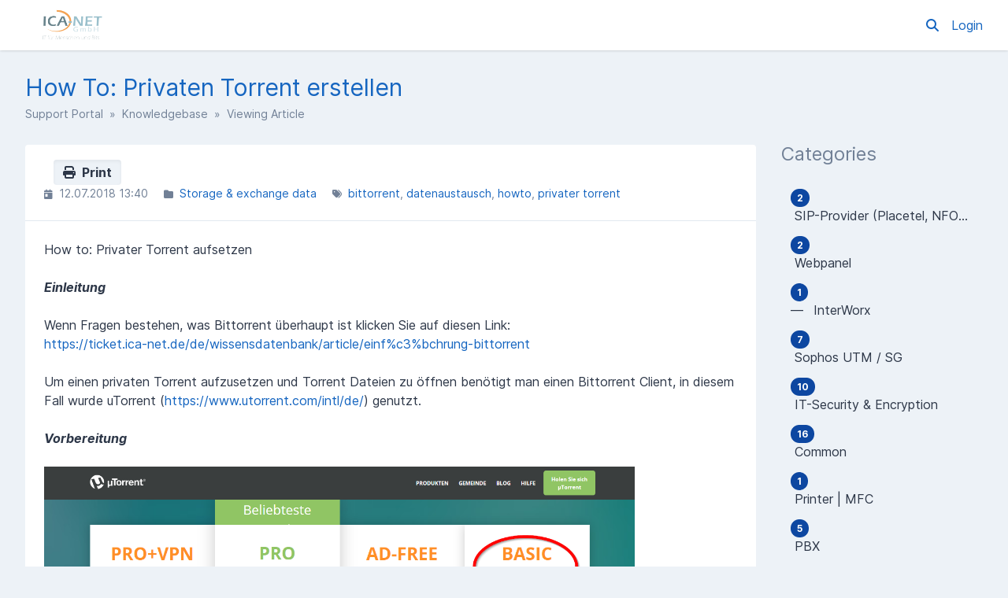

--- FILE ---
content_type: text/html; charset=UTF-8
request_url: https://ticket.ica-net.de/en/knowledgebase/article/how-to-privaten-torrent-erstellen
body_size: 15326
content:
<!DOCTYPE html>
<html class="sp-theme-system" dir="ltr" lang="en">

<head>
    

        <title>ICA-NET - How To: Privaten Torrent erstellen</title>

                <meta name="description" content="Privaten Torrent erstellen" />
        <meta property="og:description" content="Privaten Torrent erstellen" />
    
    <meta property="og:type" content="article" />
    <meta property="og:url" content="https://ticket.ica-net.de/en/knowledgebase/article/how-to-privaten-torrent-erstellen" />
    <meta property="og:title" content="How To: Privaten Torrent erstellen" />
    <meta property="og:image" content="https://ticket.ica-net.de/resources/assets/ica-net-logo.png?v=5.6.1" />

    <!-- Meta -->
<meta http-equiv="Content-Type" content="text/html; charset=utf-8" />
<meta name="viewport" content="width=device-width, initial-scale=1" />
<meta name="csrf_token" content="uYCe8VpM9rISBEERrpVKRzN1quUvrhEgTDzZN950" />
<meta name="token" content="" />
<meta name="date_format" content="d.m.Y" />
<meta name="time_format" content="H:i" />
<meta name="default_country" content="DE" />
<meta name="max_file_size" content="16777216" />
<meta name="allowed_files" content="\.doc|docx|xml|png|gif|jpg|jpeg|zip|rar|pdf|txt|log|vcf|xls|xlsx|ppt|pptx|ost|pst|p7s|pem|crt|req|p12|csr|eml|msg|ods|vbs|lcf|jar|mp3|mp4$" />
<meta name="environment" content="production" />

<!-- Icon -->

<!-- CSS -->
<style>:root {
	--color-primary-100: #bbdefb;
	--color-primary-200: #90caf9;
	--color-primary-300: #64b5f6;
	--color-primary-400: #42a5f5;
	--color-primary-500: #2196f3;
	--color-primary-600: #1e88e5;
	--color-primary-700: #1976d2;
	--color-primary-800: #1565c0;
	--color-primary-900: #0d47a1;
	--color-background-primary: #ffffff;
	--color-background-secondary: #edf2f7;
	--color-background-tertiary: #e2e8f0;
	--color-text-primary: #2d3748;
	--color-text-secondary: #718096;
	--color-text-tertiary: #a0aec0;
}

.sp-theme-dark {
	--color-primary-100: #90a4ae;
	--color-primary-200: #78909c;
	--color-primary-300: #607d8b;
	--color-primary-400: #546e7a;
	--color-primary-500: #455a64;
	--color-primary-600: #37474f;
	--color-primary-700: #263238;
	--color-primary-800: #102027;
	--color-primary-900: #000a12;
	--color-background-primary: #263238;
	--color-background-secondary: #37474f;
	--color-background-tertiary: #455a64;
	--color-text-primary: #e2f1f8;
	--color-text-secondary: #c1d5e0;
	--color-text-tertiary: #718096;
}

@media print {
	.sp-theme-dark {
		--color-primary-100: #bbdefb;
		--color-primary-200: #90caf9;
		--color-primary-300: #64b5f6;
		--color-primary-400: #42a5f5;
		--color-primary-500: #2196f3;
		--color-primary-600: #1e88e5;
		--color-primary-700: #1976d2;
		--color-primary-800: #1565c0;
		--color-primary-900: #0d47a1;
		--color-background-primary: #ffffff;
		--color-background-secondary: #edf2f7;
		--color-background-tertiary: #e2e8f0;
		--color-text-primary: #2d3748;
		--color-text-secondary: #718096;
		--color-text-tertiary: #a0aec0;
	}
}</style>
<script>var spCssVarThemes = {
	"light": 
	{
		"--color-primary-100": "#bbdefb",
		"--color-primary-200": "#90caf9",
		"--color-primary-300": "#64b5f6",
		"--color-primary-400": "#42a5f5",
		"--color-primary-500": "#2196f3",
		"--color-primary-600": "#1e88e5",
		"--color-primary-700": "#1976d2",
		"--color-primary-800": "#1565c0",
		"--color-primary-900": "#0d47a1",
		"--color-background-primary": "#ffffff",
		"--color-background-secondary": "#edf2f7",
		"--color-background-tertiary": "#e2e8f0",
		"--color-text-primary": "#2d3748",
		"--color-text-secondary": "#718096",
		"--color-text-tertiary": "#a0aec0"
	},
	"dark": 
	{
		"--color-primary-100": "#90a4ae",
		"--color-primary-200": "#78909c",
		"--color-primary-300": "#607d8b",
		"--color-primary-400": "#546e7a",
		"--color-primary-500": "#455a64",
		"--color-primary-600": "#37474f",
		"--color-primary-700": "#263238",
		"--color-primary-800": "#102027",
		"--color-primary-900": "#000a12",
		"--color-background-primary": "#263238",
		"--color-background-secondary": "#37474f",
		"--color-background-tertiary": "#455a64",
		"--color-text-primary": "#e2f1f8",
		"--color-text-secondary": "#c1d5e0",
		"--color-text-tertiary": "#718096"
	}
}</script>
<script src="https://ticket.ica-net.de/resources/assets/general/js/preload.js?v=5.6.1"></script>
<link href="https://ticket.ica-net.de/resources/assets/frontend/css/main.min.css?v=5.6.1" rel="stylesheet" />
<link href="https://ticket.ica-net.de/resources/assets/libs/css/common.min.css?v=5.6.1" rel="stylesheet" />

    
    
    
    
</head>

<body class="sp-bg-secondary sp-text-primary print:sp-bg-primary">

    

    <header class="sp-sticky sp-top-0 sp-z-10002 sp-px-6 sp-bg-primary lg:sp-px-8 print:sp-static print:sp-px-0 print:sp-shadow-none
                   sp-shadow">
        <div class="sp-container sp-relative sp-py-2 sp-m-auto print:sp-max-w-full">
            

                        <div class="sp-search sp-absolute sp-hidden sp-flex sp-items-center sp-h-full sp-w-full sp--mt-2
                        sp-bg-primary sp-z-10 print:sp-hidden">
                <div class="sp-grow sp-w-full">
                    <form name="search" action="https://ticket.ica-net.de/en/search" method="get">
                        <input type="search" name="query" placeholder="Search" />
                    </form>
                </div>
                <div class="sp-flex-none">
                    <div class="sp-search-close sp-button sp-ms-3" title="Close">
                        <i class="fas fa-times"></i>
                    </div>
                </div>
            </div>
            
            <div class="sp-flex sp-items-center sp-h-full">
                <div class="sp-grow">
                    <a href="https://ticket.ica-net.de/en">
                        <img src="https://ticket.ica-net.de/resources/assets/ica-net-logo.png?v=5.6.1" alt="ICA-NET" class="sp-logo sp-inline dark:sp-hidden print:sp-inline" />
                        <img src="https://ticket.ica-net.de/resources/assets/ica-net-logo.png?v=5.6.1" alt="ICA-NET" class="sp-logo sp-hidden dark:sp-inline print:sp-hidden" />
                    </a>
                </div>

                <div class="sp-flex-none print:sp-hidden">
                                            <a class="sp-search-button sp-p-2 sp-me-2">
                            <i class="fas fa-search"></i>
                        </a>
                                    </div>

                <div class="sp-flex-none sp-hidden lg:sp-block print:sp-hidden">
                    
                                            <a href="https://ticket.ica-net.de/en/login">
                            Login
                        </a>
                                    </div>

                <div class="sp-flex-none sp-leading-0 lg:sp-hidden print:sp-hidden">
                    <div class="sp-mobile-nav-button sp-inline-block">
                        <div class="sp-px-3/2 sp-py-1 sp-rounded sp-border sp-cursor-pointer">
                            <svg focusable="false" viewBox="0 0 24 24">
                                <path d="M3 18h18v-2H3v2zm0-5h18v-2H3v2zm0-7v2h18V6H3z"></path>
                            </svg>
                        </div>
                    </div>
                </div>
            </div>

            
            
        </div>
    </header>

    <nav class="sp-mobile-nav sp-hidden sp-fixed sp-w-full sp-top-0 sp-px-6 sp-bg-primary-800 sp-shadow-inner
                sp-text-white sp-overflow-y-auto sp-z-10001 lg:sp-hidden print:sp-hidden">
        <div class="sp-container sp-py-6 sp-m-auto">
            <ul class="sp-nav sp-ps-0">
            <li>
            <a href="https://ticket.ica-net.de/en" >
                Home
            </a>
        </li>
                <li>
            <a href="https://ticket.ica-net.de/en/login" >
                Login
            </a>
        </li>
                
    
</ul>
        </div>
    </nav>

        <div class="sp-comments-loading sp-alert sp-alert-error sp-alert-sticky sp-hidden">
        <div class="sp-container sp-mx-auto">
           There was a problem loading the comments.
        </div>
    </div>

    <div class="sp-relative xs:sp-px-6 lg:sp-static lg:sp-px-8 print:sp-px-0">
        <div class="sp-container sp-mx-auto sp-my-4 xs:sp-my-6 lg:sp-my-8 print:sp-max-w-full">

            

            <div class="sp-px-6 sp-mb-4 sp-leading-none xs:sp-px-0 xs:sp-mb-6 lg:sp-mb-8">
                <h1 class="sp-hidden md:sp-block sp-mb-3 sp-text-3xl sp-font-normal print:sp-block">
                    How To: Privaten Torrent erstellen
                </h1>

                <div class="sp-breadcrumb md:sp-text-sm print:sp-mb-6">
                    <a href="https://ticket.ica-net.de/en">Support Portal</a> &nbsp;&raquo;&nbsp;
                        
    <a href="https://ticket.ica-net.de/en/knowledgebase">Knowledgebase</a> &nbsp;&raquo;&nbsp;
    Viewing Article
                </div>

                <hr class="sp-hidden sp-mx-0 print:sp-block" />
            </div>

            <div class="sp-flex sp-flex-wrap-reverse sp-min-w-0 lg:sp-flex-nowrap">

                <div class="sp-content sp-grow sp-w-full sp-overflow-hidden lg:sp-w-auto">

                    

                    <div class="sp-content-inner sp-p-6 sp-bg-primary sp-break-words xs:sp-rounded print:sp-p-0">

                        

                        
                        <!-- Box to display success/error messages generated by JavaScript -->
                        <div class="sp-alert sp-hidden" id="js-message-box"></div>

                        
                        
                        
    <a href="javascript:window.print()" class="sp-button sp-button-sm sp--mt-3/2 sp-ms-3 sp-float-end print:sp-hidden">
        <i class="fas fa-print"></i>&nbsp;
        Print
    </a>

    <!-- Stats (date, categories, tags) -->
    <ul class="sp-article-details sp-description">
            <li>
            <i class="fas fa-calendar-day sp-me-1"></i> 12.07.2018 13:40
        </li>
                <li>
            <i class="fas fa-folder sp-me-1"></i>
            <ul class="sp-item-list">
                                    <li><!--
                        --><a href="https://ticket.ica-net.de/en/knowledgebase/category/storage-exchange-data">Storage &amp; exchange data </a><!--
                    --></li>
                            </ul>
        </li>
                <li>
            <i class="fas fa-tags sp-me-1"></i>
            <ul class="sp-item-list">
                                    <li><!--
                        --><a href="https://ticket.ica-net.de/en/knowledgebase/tag/bittorrent">bittorrent</a><!--
                    --></li>
                                    <li><!--
                        --><a href="https://ticket.ica-net.de/en/knowledgebase/tag/datenaustausch">datenaustausch</a><!--
                    --></li>
                                    <li><!--
                        --><a href="https://ticket.ica-net.de/en/knowledgebase/tag/howto">howto</a><!--
                    --></li>
                                    <li><!--
                        --><a href="https://ticket.ica-net.de/en/knowledgebase/tag/privater-torrent">privater torrent</a><!--
                    --></li>
                            </ul>
        </li>
    </ul>

    <hr />

    <!-- Article content -->
    <div class="sp-article"
         data-article-id="55"
         data-type-id="2">
        How to: Privater Torrent aufsetzen<br /><br /><span style="font-size:16px;"><em><strong>Einleitung</strong></em></span><br /><br />Wenn Fragen bestehen, was Bittorrent überhaupt ist klicken Sie auf diesen Link:<br /><a href="https://ticket.ica-net.de/de/wissensdatenbank/article/einf%C3%BChrung-bittorrent">https://ticket.ica-net.de/de/wissensdatenbank/article/einf%c3%bchrung-bittorrent</a><br /><br />Um einen privaten Torrent aufzusetzen und Torrent Dateien zu öffnen benötigt man einen Bittorrent Client, in diesem Fall wurde uTorrent (<a href="https://www.utorrent.com/intl/de/">https://www.utorrent.com/intl/de/</a>) genutzt.<br /><br /><span style="font-size:16px;"><strong><em>Vorbereitung</em></strong></span><br /><br /><img src="https://ticket.ica-net.de/de/download/9c18a3703ebadd4d53e9b7982cafe7f46c83a1f5?t=3da52eecc8172a580ce55bbe1a5597ce" style="width:750px;height:348px;" width="750" height="348" alt="9c18a3703ebadd4d53e9b7982cafe7f46c83a1f5?t=3da52eecc8172a580ce55bbe1a5597ce" /><br /><br />Um einen privaten Torrent zu nutzen reicht die kostenlose Version von uTorrent aus.<br />Wurde uTorrent installiert braucht man als nächstes die eigene IP und einen Port, um einen
privaten Tracker zu erstellen.<br />Die IP findet man mit ipconfig im cmd.<br /><br /><img src="https://ticket.ica-net.de/de/download/d1c2219136110c5b069b1b6af3b8b5fb2b893313?t=b1fbf3d70dfa23d52b36619a9d1c0db4" alt="d1c2219136110c5b069b1b6af3b8b5fb2b893313?t=b1fbf3d70dfa23d52b36619a9d1c0db4" style="width:588px;height:304px;" width="588" height="304" /><br /><br />Um ein Tracker zu aktivieren geht man im Torrent Programm unter Optionen&gt;Einstellungen&gt;Erweitert und sucht den Punkt "bt.enable_tracker“ und setzt diesen von "False" auf "True".<br /><br /><img src="https://ticket.ica-net.de/de/download/2653e1c6843a7aab1be80ae9ba3dd27334980c03?t=97faf4cc20b442e6da187d5fe53ffeef" alt="2653e1c6843a7aab1be80ae9ba3dd27334980c03?t=97faf4cc20b442e6da187d5fe53ffeef" /><br /><br /><br /><img src="https://ticket.ica-net.de/de/download/d632fa22cd09478d07fdb616ba991195b3e31de6?t=8411042e6f7a373a2a1c253662beab58" alt="d632fa22cd09478d07fdb616ba991195b3e31de6?t=8411042e6f7a373a2a1c253662beab58" style="width:544px;height:406px;" width="544" height="406" /><br /><br />

Danach klickt man auf das + neben „Erweitert“ und es
erscheinen weitere Unterpunkte und wählt den Punkt Web-Zugriff aus.<br /><br /><img src="https://ticket.ica-net.de/de/download/504d0fe1f46606c83b6e25148f7ca82a2fcc344f?t=a912e14f87161e9ee4508f5cb9113add" alt="504d0fe1f46606c83b6e25148f7ca82a2fcc344f?t=a912e14f87161e9ee4508f5cb9113add" style="width:544px;height:404px;" width="544" height="404" /><br /><br />  Damit andere Benutzer die Datei/Verzeichnis herunterladen können, muss man den Webzugriff zulassen. Dort bestimmt man den Benutzer und das Passwort, womit der Nutzer sich einloggen kann. Wichtig ist außerdem der Haken bei "Alternativer Listening-Port“ dieser kann bei Port 8080 bleiben.<br /><br /><span style="font-size:16px;"><strong><em>Konfiguration</em></strong></span><br /><br />

Nachdem man alles eingestellt hat bestätigt man es mit dem
Button "Anwenden“ und danach das Menü mit dem Button "OK“ beenden.<br />

Um eine Datei bzw. Torrent bereitzustellen muss man nun auf
Datei&gt;Neuen Torrent erstellen… klicken.<br /><br /><img src="https://ticket.ica-net.de/de/download/287e69a59316c44380dc945bde3580f4a70cb285?t=72e91d80305f95c12d65d945103d9532" style="width:408px;height:348px;" width="408" height="348" alt="287e69a59316c44380dc945bde3580f4a70cb285?t=72e91d80305f95c12d65d945103d9532" /><br /><br /><br /><img src="https://ticket.ica-net.de/de/download/95759d43a941ab9fe5072235592b06634cc16a86?t=22b2f1f42beee9bc0f8375e1f1212bfb" alt="95759d43a941ab9fe5072235592b06634cc16a86?t=22b2f1f42beee9bc0f8375e1f1212bfb" style="width:709px;height:336px;" width="709" height="336" /><br /><br /><br />Bei "Quelle wählen" klickt man auf den Button "Verz. dazu" um einen Ordner anzugeben, den man hochladen möchte oder den Button "Datei dazu" um eine einzelne Datei hochzuladen.<br />  Bei Tracker gibt man die IP an, die man im ersten Schritt ermittelt hatte und den Port, den man im Web-Zugriff Menü hat also Port 8080. Somit sollte es dann so aussehen: <span style="color:rgb(79,129,189);"><em><strong><a href="https://192.168.xx.xxx:8080/announce">https://192.168.13.133:8080/announce</a></strong></em></span><br />  Bei Kommentar kann man Hinweise oder andere Notizen für den Leecher (Person, die hochgeladene Sachen runterlädt) hinterlassen.<br />  Bei Sonstiges sollte man bei privater Torrent einen Haken setzen, damit er nicht öffentlich zugänglich ist. Mit "Sofort seeden" ist der Upload gemeint, dass sobald man die Datei/Verzeichnis zur Verfügung stellt, man andere PC´s mit der Datei/Verzeichnis versorgt, dies kann man aber auch manuell starten und es muss kein Haken gesetzt werden. Mit "Erstelle Verschlüsselt" wird die Datei/Verzeichnis mit einem Kennwort versehen und nur wenn man dieses besitzt, kann man die Datei/Verzeichnis runterladen.<br />  Sobald alles eingestellt ist muss man nur noch auf den Button "Erstellen“ klicken.<br /><br />  Danach wird gefragt, wo man die Torrent Datei ablegen möchte. Diese Torrent Datei wird benötigt um anderen PC´s den Zugang auf die Datei/Verzeichnis zu gewähren, da man einen privaten Tracker und keinen öffentlichen Tracker hat.<br /><br /><span style="font-size:16px;"><em><strong>Zugriff von Client</strong></em></span><br /><br />  Möchte jetzt ein Nutzer diese Datei/Verzeichnis herunterladen klickt man mit der rechten Maustaste auf die gewünschte Datei, die sich im  Bittorrent Programm befindet und wählt "Kopiere Magnet URI".<span style="color:rgb(79,129,189);"><strong><em></em></strong></span><br /><br /><br /><img src="https://ticket.ica-net.de/de/download/3bebaa8ce0fc54d81108c47156867664570b6cff?t=4b91eb34f485168aa5d8e4e267096c2f" alt="3bebaa8ce0fc54d81108c47156867664570b6cff?t=4b91eb34f485168aa5d8e4e267096c2f" style="width:550px;height:296px;" width="550" height="296" /><br /><br /><span class="redactor-invisible-space"><br /></span>Diese URI verschickt man dann beispielsweise per Mail an den Nutzer, der es herunterladen möchte.<br />Dieser Nutzer kopiert die URI und fügt diese dann in die URL-Adressleiste seines Browsers ein.<br /><br /><br /><img src="https://ticket.ica-net.de/de/download/b21c4aad58ee4321ffddf461ba6ac8e3ccef6fc1?t=417757ce42e73a700f049bc63bea8756" alt="b21c4aad58ee4321ffddf461ba6ac8e3ccef6fc1?t=417757ce42e73a700f049bc63bea8756" style="width:819px;height:335px;" width="819" height="335" /><br />Danach erscheint ein Fenster, wo der Bittorrent Client ausgesucht wird und anschließend auf "Link öffnen" klicken.<br /><br /><br /><img src="https://ticket.ica-net.de/de/download/2b64a169d0ca420fa9472072ede3471637a46b84?t=f7390c674b286b1010747505e9c6d734" alt="2b64a169d0ca420fa9472072ede3471637a46b84?t=f7390c674b286b1010747505e9c6d734" /><br /><br />Nach dem öffnen des Links öffnet sich automatisch der Bittorrent Client.<br /><br /><br /><img src="https://ticket.ica-net.de/de/download/27a48b6f2edd23c86df2a8492fbdba26f18497dc?t=e72429bfb173445fe6dbcbebfa15e7cf" alt="27a48b6f2edd23c86df2a8492fbdba26f18497dc?t=e72429bfb173445fe6dbcbebfa15e7cf" style="width:796px;height:411px;" width="796" height="411" /><br /><br />Dort wählt man das Verzeichnis aus, wo die gewünschte Datei abgespeichert werden soll. Auf der rechten Hälfte sieht man, wie die Datei/Verzeichnis heißt die man runterlädt und wie groß diese Datei/Verzeichnis ist.<br />Dann bestätigt man mit "OK" und die Datei wird heruntergeladen und anschließend geseeded.
    </div>

    <!-- Attachments -->
    
    <hr  />

    <div class="sp-flex sp-flex-wrap sp-items-center print:sp-hidden">
        <!-- Share -->
        <div class="sp-w-full md:sp-w-1/2">
            <span>Share via</span>
            <a href="mailto:?body=How%20To%3A%20Privaten%20Torrent%20erstellen - https://ticket.ica-net.de/en/knowledgebase/article/how-to-privaten-torrent-erstellen"
               class="sp-inline-block sp-h-8 sp-w-8 sp-p-1 sp-ms-1 sp-bg-gray-600 sp-rounded-full sp-text-white
                      sp-text-center sp-align-middle hover:sp-text-white group">
                <i class="fas fa-envelope group-hover:sp-opacity-75"></i>
            </a><!--
        --><a href="https://twitter.com/intent/tweet?text=How%20To%3A%20Privaten%20Torrent%20erstellen&amp;url=https://ticket.ica-net.de/en/knowledgebase/article/how-to-privaten-torrent-erstellen"
              class="sp-inline-block sp-h-8 sp-w-8 sp-p-1 sp-ms-2 sp-rounded-full sp-text-white sp-text-center
                     sp-align-middle hover:sp-text-white group" style="background: #000000">
                <i class="fab fa-x-twitter group-hover:sp-opacity-75"></i>
            </a><!--
        --><a href="https://www.facebook.com/sharer.php?u=https://ticket.ica-net.de/en/knowledgebase/article/how-to-privaten-torrent-erstellen"
              class="sp-inline-block sp-h-8 sp-w-8 sp-p-1 sp-ms-2 sp-rounded-full sp-text-white sp-text-center
                     sp-align-middle hover:sp-text-white group" style="background: #3b5998">
                <i class="fab fa-facebook group-hover:sp-opacity-75"></i>
            </a>
        </div>

        <!-- Rate article -->
                    <div class="sp-w-full sp-mt-3 md:sp-w-1/2 md:sp-mt-0 md:sp-text-end">
                                    <div class="sp-rate-article-container">
                        Did you find this article useful? &nbsp;
                        <div class="sp-button-group sp-inline-block">
                            <button class="sp-rate-article " data-rating="1">
                                <i class="fas fa-smile sp-text-green-600"></i>
                            </button><!--
                            --><button class="sp-rate-article " data-rating="2">
                                <i class="fas fa-meh sp-text-yellow-600"></i>
                            </button><!--
                            --><button class="sp-rate-article " data-rating="0">
                                <i class="fas fa-frown sp-text-red-600"></i>
                            </button>
                        </div>
                    </div>
                            </div>
            </div>

            <h4 class="sp-mt-6">Related Articles</h4>

            <ul class="sp-list-outside sp-related-articles">
                                <li>
                <a  href='https://ticket.ica-net.de/en/knowledgebase/article/serienbriefe-mit-alter-excel-datenquelle-erstellen'>
                    Serienbriefe mit alter Excel-Datenquelle (.xls) erstellen
                </a>
            </li>
                                            <li>
                <a  href='https://ticket.ica-net.de/en/knowledgebase/article/einf%c3%bchrung-bittorrent'>
                    Einführung Bittorrent
                </a>
            </li>
                        </ul>
    
    <!-- Comments -->
    

                        

                    </div>

                    

                </div>

                    <div class="sp-sidebar sp-hidden sp-flex-none sp-ms-8 sp-w-64 lg:sp-block print:sp-hidden">
    

            <div class="sp-sidebar-box">
            <h2>Categories</h2>
            <ul class="sp-nav">
                                <li>
                    <a href="https://ticket.ica-net.de/en/knowledgebase/category/sip-provider-placetel-nfon-usw">
                                                    <span class="sp-badge sp-float-end">2</span>
                                                <div class="nav-item" >
                            &nbsp;SIP-Provider (Placetel, NFON, usw.)
                        </div>
                    </a>
                </li>
                                <li>
                    <a href="https://ticket.ica-net.de/en/knowledgebase/category/webpanel">
                                                    <span class="sp-badge sp-float-end">2</span>
                                                <div class="nav-item" >
                            &nbsp;Webpanel
                        </div>
                    </a>
                </li>
                                <li>
                    <a href="https://ticket.ica-net.de/en/knowledgebase/category/interworx">
                                                    <span class="sp-badge sp-float-end">1</span>
                                                <div class="nav-item" >
                            &#8212;&#8239; &nbsp;InterWorx
                        </div>
                    </a>
                </li>
                                <li>
                    <a href="https://ticket.ica-net.de/en/knowledgebase/category/sophos-utm-sg">
                                                    <span class="sp-badge sp-float-end">7</span>
                                                <div class="nav-item" >
                            &nbsp;Sophos UTM / SG
                        </div>
                    </a>
                </li>
                                <li>
                    <a href="https://ticket.ica-net.de/en/knowledgebase/category/it-security-encryption">
                                                    <span class="sp-badge sp-float-end">10</span>
                                                <div class="nav-item" >
                            &nbsp;IT-Security &amp; Encryption
                        </div>
                    </a>
                </li>
                                <li>
                    <a href="https://ticket.ica-net.de/en/knowledgebase/category/common">
                                                    <span class="sp-badge sp-float-end">16</span>
                                                <div class="nav-item" >
                            &nbsp;Common
                        </div>
                    </a>
                </li>
                                <li>
                    <a href="https://ticket.ica-net.de/en/knowledgebase/category/printer-mfc">
                                                    <span class="sp-badge sp-float-end">1</span>
                                                <div class="nav-item" >
                            &nbsp;Printer | MFC
                        </div>
                    </a>
                </li>
                                <li>
                    <a href="https://ticket.ica-net.de/en/knowledgebase/category/pbx">
                                                    <span class="sp-badge sp-float-end">5</span>
                                                <div class="nav-item" >
                            &nbsp;PBX
                        </div>
                    </a>
                </li>
                                <li>
                    <a href="https://ticket.ica-net.de/en/knowledgebase/category/debugging">
                                                    <span class="sp-badge sp-float-end">3</span>
                                                <div class="nav-item" >
                            &nbsp;Debugging
                        </div>
                    </a>
                </li>
                                <li>
                    <a href="https://ticket.ica-net.de/en/knowledgebase/category/storage-exchange-data">
                                                    <span class="sp-badge sp-float-end">6</span>
                                                <div class="nav-item" >
                            &nbsp;Storage &amp; exchange data 
                        </div>
                    </a>
                </li>
                            </ul>
        </div>
    
            <div class="sp-sidebar-box">
            <h2>Tags</h2>
            <ul class="sp-nav">
                                    <li>
                        <a href="https://ticket.ica-net.de/en/knowledgebase/tag/5010">
                            5010
                        </a>
                    </li>
                                    <li>
                        <a href="https://ticket.ica-net.de/en/knowledgebase/tag/5020">
                            5020
                        </a>
                    </li>
                                    <li>
                        <a href="https://ticket.ica-net.de/en/knowledgebase/tag/ablaufwarnung">
                            Ablaufwarnung
                        </a>
                    </li>
                                    <li>
                        <a href="https://ticket.ica-net.de/en/knowledgebase/tag/adress-rewrite">
                            adress-rewrite
                        </a>
                    </li>
                                    <li>
                        <a href="https://ticket.ica-net.de/en/knowledgebase/tag/arxxxxxxxxx-static">
                            arXXXXXXXXX-static
                        </a>
                    </li>
                                    <li>
                        <a href="https://ticket.ica-net.de/en/knowledgebase/tag/auerswald">
                            Auerswald
                        </a>
                    </li>
                                    <li>
                        <a href="https://ticket.ica-net.de/en/knowledgebase/tag/baud">
                            Baud
                        </a>
                    </li>
                                    <li>
                        <a href="https://ticket.ica-net.de/en/knowledgebase/tag/bittorrent">
                            bittorrent
                        </a>
                    </li>
                                    <li>
                        <a href="https://ticket.ica-net.de/en/knowledgebase/tag/bootable">
                            Bootable
                        </a>
                    </li>
                                    <li>
                        <a href="https://ticket.ica-net.de/en/knowledgebase/tag/bootf%c3%a4hig">
                            Bootfähig
                        </a>
                    </li>
                                    <li>
                        <a href="https://ticket.ica-net.de/en/knowledgebase/tag/cmdlet">
                            cmdlet
                        </a>
                    </li>
                                    <li>
                        <a href="https://ticket.ica-net.de/en/knowledgebase/tag/datenaustausch">
                            datenaustausch
                        </a>
                    </li>
                                    <li>
                        <a href="https://ticket.ica-net.de/en/knowledgebase/tag/de_de">
                            de_DE
                        </a>
                    </li>
                                    <li>
                        <a href="https://ticket.ica-net.de/en/knowledgebase/tag/debian">
                            Debian
                        </a>
                    </li>
                                    <li>
                        <a href="https://ticket.ica-net.de/en/knowledgebase/tag/debug">
                            debug
                        </a>
                    </li>
                                    <li>
                        <a href="https://ticket.ica-net.de/en/knowledgebase/tag/debugging">
                            debugging
                        </a>
                    </li>
                                    <li>
                        <a href="https://ticket.ica-net.de/en/knowledgebase/tag/deutsche-telekom">
                            Deutsche Telekom
                        </a>
                    </li>
                                    <li>
                        <a href="https://ticket.ica-net.de/en/knowledgebase/tag/deutschlandlan">
                            DeutschlandLAN
                        </a>
                    </li>
                                    <li>
                        <a href="https://ticket.ica-net.de/en/knowledgebase/tag/disconnect">
                            Disconnect
                        </a>
                    </li>
                                    <li>
                        <a href="https://ticket.ica-net.de/en/knowledgebase/tag/druckserver">
                            Druckserver
                        </a>
                    </li>
                                    <li>
                        <a href="https://ticket.ica-net.de/en/knowledgebase/tag/dsm">
                            DSM
                        </a>
                    </li>
                                    <li>
                        <a href="https://ticket.ica-net.de/en/knowledgebase/tag/error">
                            error
                        </a>
                    </li>
                                    <li>
                        <a href="https://ticket.ica-net.de/en/knowledgebase/tag/exchange">
                            Exchange
                        </a>
                    </li>
                                    <li>
                        <a href="https://ticket.ica-net.de/en/knowledgebase/tag/expansion-unit">
                            Expansion Unit
                        </a>
                    </li>
                                    <li>
                        <a href="https://ticket.ica-net.de/en/knowledgebase/tag/expire">
                            Expire
                        </a>
                    </li>
                                    <li>
                        <a href="https://ticket.ica-net.de/en/knowledgebase/tag/factory-defaults">
                            Factory Defaults
                        </a>
                    </li>
                                    <li>
                        <a href="https://ticket.ica-net.de/en/knowledgebase/tag/fax">
                            fax
                        </a>
                    </li>
                                    <li>
                        <a href="https://ticket.ica-net.de/en/knowledgebase/tag/gal">
                            GAL
                        </a>
                    </li>
                                    <li>
                        <a href="https://ticket.ica-net.de/en/knowledgebase/tag/globales-adressbuch">
                            Globales Adressbuch
                        </a>
                    </li>
                                    <li>
                        <a href="https://ticket.ica-net.de/en/knowledgebase/tag/howto">
                            howto
                        </a>
                    </li>
                                    <li>
                        <a href="https://ticket.ica-net.de/en/knowledgebase/tag/https">
                            HTTPS
                        </a>
                    </li>
                                    <li>
                        <a href="https://ticket.ica-net.de/en/knowledgebase/tag/ibs">
                            IBS
                        </a>
                    </li>
                                    <li>
                        <a href="https://ticket.ica-net.de/en/knowledgebase/tag/iso">
                            ISO
                        </a>
                    </li>
                                    <li>
                        <a href="https://ticket.ica-net.de/en/knowledgebase/tag/linux">
                            linux
                        </a>
                    </li>
                                    <li>
                        <a href="https://ticket.ica-net.de/en/knowledgebase/tag/localize">
                            localize
                        </a>
                    </li>
                                    <li>
                        <a href="https://ticket.ica-net.de/en/knowledgebase/tag/mail">
                            mail
                        </a>
                    </li>
                                    <li>
                        <a href="https://ticket.ica-net.de/en/knowledgebase/tag/mailbox">
                            Mailbox
                        </a>
                    </li>
                                    <li>
                        <a href="https://ticket.ica-net.de/en/knowledgebase/tag/mbox">
                            mbox
                        </a>
                    </li>
                                    <li>
                        <a href="https://ticket.ica-net.de/en/knowledgebase/tag/migration">
                            migration
                        </a>
                    </li>
                                    <li>
                        <a href="https://ticket.ica-net.de/en/knowledgebase/tag/mount">
                            Mount
                        </a>
                    </li>
                                    <li>
                        <a href="https://ticket.ica-net.de/en/knowledgebase/tag/msp">
                            MSP
                        </a>
                    </li>
                                    <li>
                        <a href="https://ticket.ica-net.de/en/knowledgebase/tag/nas">
                            NAS
                        </a>
                    </li>
                                    <li>
                        <a href="https://ticket.ica-net.de/en/knowledgebase/tag/openvpn">
                            OpenVPN
                        </a>
                    </li>
                                    <li>
                        <a href="https://ticket.ica-net.de/en/knowledgebase/tag/outlook">
                            Outlook
                        </a>
                    </li>
                                    <li>
                        <a href="https://ticket.ica-net.de/en/knowledgebase/tag/peer">
                            peer
                        </a>
                    </li>
                                    <li>
                        <a href="https://ticket.ica-net.de/en/knowledgebase/tag/pppoe">
                            PPPoE
                        </a>
                    </li>
                                    <li>
                        <a href="https://ticket.ica-net.de/en/knowledgebase/tag/printserver">
                            Printserver
                        </a>
                    </li>
                                    <li>
                        <a href="https://ticket.ica-net.de/en/knowledgebase/tag/privater-torrent">
                            privater torrent
                        </a>
                    </li>
                                    <li>
                        <a href="https://ticket.ica-net.de/en/knowledgebase/tag/reroute">
                            reroute
                        </a>
                    </li>
                                    <li>
                        <a href="https://ticket.ica-net.de/en/knowledgebase/tag/reset">
                            Reset
                        </a>
                    </li>
                                    <li>
                        <a href="https://ticket.ica-net.de/en/knowledgebase/tag/rootca">
                            RootCA
                        </a>
                    </li>
                                    <li>
                        <a href="https://ticket.ica-net.de/en/knowledgebase/tag/smime">
                            S/MIME
                        </a>
                    </li>
                                    <li>
                        <a href="https://ticket.ica-net.de/en/knowledgebase/tag/seed">
                            seed
                        </a>
                    </li>
                                    <li>
                        <a href="https://ticket.ica-net.de/en/knowledgebase/tag/sha">
                            SHA
                        </a>
                    </li>
                                    <li>
                        <a href="https://ticket.ica-net.de/en/knowledgebase/tag/signieren">
                            Signieren
                        </a>
                    </li>
                                    <li>
                        <a href="https://ticket.ica-net.de/en/knowledgebase/tag/sip">
                            SIP
                        </a>
                    </li>
                                    <li>
                        <a href="https://ticket.ica-net.de/en/knowledgebase/tag/sip-trunk">
                            SIP-Trunk
                        </a>
                    </li>
                                    <li>
                        <a href="https://ticket.ica-net.de/en/knowledgebase/tag/sip-trunk-telekom-de">
                            sip-trunk.telekom.de
                        </a>
                    </li>
                                    <li>
                        <a href="https://ticket.ica-net.de/en/knowledgebase/tag/sophos">
                            Sophos
                        </a>
                    </li>
                                    <li>
                        <a href="https://ticket.ica-net.de/en/knowledgebase/tag/sum">
                            SUM
                        </a>
                    </li>
                                    <li>
                        <a href="https://ticket.ica-net.de/en/knowledgebase/tag/supportpal">
                            SupportPal
                        </a>
                    </li>
                                    <li>
                        <a href="https://ticket.ica-net.de/en/knowledgebase/tag/synology">
                            Synology
                        </a>
                    </li>
                                    <li>
                        <a href="https://ticket.ica-net.de/en/knowledgebase/tag/synology-high-availability">
                            Synology High Availability
                        </a>
                    </li>
                                    <li>
                        <a href="https://ticket.ica-net.de/en/knowledgebase/tag/t-38">
                            T.38
                        </a>
                    </li>
                                    <li>
                        <a href="https://ticket.ica-net.de/en/knowledgebase/tag/tel-t-online-de">
                            tel.t-online.de
                        </a>
                    </li>
                                    <li>
                        <a href="https://ticket.ica-net.de/en/knowledgebase/tag/torrent">
                            torrent
                        </a>
                    </li>
                                    <li>
                        <a href="https://ticket.ica-net.de/en/knowledgebase/tag/tracker">
                            tracker
                        </a>
                    </li>
                                    <li>
                        <a href="https://ticket.ica-net.de/en/knowledgebase/tag/umleiten">
                            umleiten
                        </a>
                    </li>
                                    <li>
                        <a href="https://ticket.ica-net.de/en/knowledgebase/tag/update">
                            Update
                        </a>
                    </li>
                                    <li>
                        <a href="https://ticket.ica-net.de/en/knowledgebase/tag/updateserver">
                            Updateserver
                        </a>
                    </li>
                                    <li>
                        <a href="https://ticket.ica-net.de/en/knowledgebase/tag/usb">
                            USB
                        </a>
                    </li>
                                    <li>
                        <a href="https://ticket.ica-net.de/en/knowledgebase/tag/utf-8">
                            UTF-8
                        </a>
                    </li>
                                    <li>
                        <a href="https://ticket.ica-net.de/en/knowledgebase/tag/utm">
                            UTM
                        </a>
                    </li>
                                    <li>
                        <a href="https://ticket.ica-net.de/en/knowledgebase/tag/verschl%c3%bcsseln">
                            Verschlüsseln
                        </a>
                    </li>
                                    <li>
                        <a href="https://ticket.ica-net.de/en/knowledgebase/tag/vi">
                            VI
                        </a>
                    </li>
                                    <li>
                        <a href="https://ticket.ica-net.de/en/knowledgebase/tag/vim">
                            VIM
                        </a>
                    </li>
                                    <li>
                        <a href="https://ticket.ica-net.de/en/knowledgebase/tag/vodafone">
                            Vodafone
                        </a>
                    </li>
                                    <li>
                        <a href="https://ticket.ica-net.de/en/knowledgebase/tag/voip">
                            VoIP
                        </a>
                    </li>
                                    <li>
                        <a href="https://ticket.ica-net.de/en/knowledgebase/tag/werkseinstellungen">
                            Werkseinstellungen
                        </a>
                    </li>
                                    <li>
                        <a href="https://ticket.ica-net.de/en/knowledgebase/tag/zertifikat">
                            Zertifikat
                        </a>
                    </li>
                                    <li>
                        <a href="https://ticket.ica-net.de/en/knowledgebase/tag/zertifikate">
                            Zertifikate
                        </a>
                    </li>
                                    <li>
                        <a href="https://ticket.ica-net.de/en/knowledgebase/tag/zertifizierungsstelle">
                            Zertifizierungsstelle
                        </a>
                    </li>
                            </ul>
        </div>
    
    
</div>
    

                
            </div>

        </div>
    </div>

    <div class="sp-px-6 sp-mt-6 sp-border-t sp-border-tertiary print:sp-px-0">
        <div class="sp-container sp-py-6 sp-mx-auto print:sp-max-w-full">
            <div class="sp-flex sp-flex-wrap sp-items-center">
                <div class="sp-grow sp-w-full sp-mb-3 sm:sp-w-auto sm:sp-mb-0">
                    <span class="sp-text-tertiary">
                        &copy; ICA-NET
                    </span>
                </div>
                                    <div class="sp-flex-none sp-w-full sm:sp-w-auto print:sp-hidden">
                        <i class="fas fa-language" title="Language"></i> &nbsp;
                        <select name="language" class="sp-bg-primary">
                                                            <option value="en"
                                        selected="selected"                                        data-return-to="https://ticket.ica-net.de/en/knowledgebase/article/how-to-privaten-torrent-erstellen?lang=en">
                                    English
                                </option>
                                                            <option value="de"
                                                                                data-return-to="https://ticket.ica-net.de/en/wissensdatenbank/article/how-to-privaten-torrent-erstellen?lang=de">
                                    German
                                </option>
                                                    </select>
                    </div>
                            </div>
        </div>
    </div>

    

    <!-- Laravel Localisation -->
<script src="https://ticket.ica-net.de/resources/assets/general/js/lang.min.js?v=5.6.1"></script>
<script>
    Lang.addMessages({"en":{"locale.country.AF":"Afghanistan","locale.country.AL":"Albania","locale.country.DZ":"Algeria","locale.country.AS":"American Samoa","locale.country.AD":"Andorra","locale.country.AO":"Angola","locale.country.AI":"Anguilla","locale.country.AQ":"Antarctica","locale.country.AG":"Antigua and Barbuda","locale.country.AR":"Argentina","locale.country.AM":"Armenia","locale.country.AW":"Aruba","locale.country.AU":"Australia","locale.country.AT":"Austria","locale.country.AZ":"Azerbaijan","locale.country.BS":"Bahamas","locale.country.BH":"Bahrain","locale.country.BD":"Bangladesh","locale.country.BB":"Barbados","locale.country.BY":"Belarus","locale.country.BE":"Belgium","locale.country.BZ":"Belize","locale.country.BJ":"Benin","locale.country.BM":"Bermuda","locale.country.BT":"Bhutan","locale.country.BO":"Bolivia","locale.country.BA":"Bosnia and Herzegovina","locale.country.BW":"Botswana","locale.country.BR":"Brazil","locale.country.BQ":"British Antarctic Territory","locale.country.VG":"British Virgin Islands","locale.country.BN":"Brunei","locale.country.BG":"Bulgaria","locale.country.BF":"Burkina Faso","locale.country.BI":"Burundi","locale.country.CV":"Cabo Verde","locale.country.KH":"Cambodia","locale.country.CM":"Cameroon","locale.country.CA":"Canada","locale.country.KY":"Cayman Islands","locale.country.CF":"Central African Republic","locale.country.TD":"Chad","locale.country.CL":"Chile","locale.country.CN":"China","locale.country.CO":"Colombia","locale.country.KM":"Comoros","locale.country.CG":"Congo","locale.country.CK":"Cook Islands","locale.country.CR":"Costa Rica","locale.country.HR":"Croatia","locale.country.CU":"Cuba","locale.country.CW":"Cura\u00e7ao","locale.country.CY":"Cyprus","locale.country.CZ":"Czechia","locale.country.CI":"C\u00f4te d'Ivoire","locale.country.CD":"Democratic Republic of the Congo","locale.country.DK":"Denmark","locale.country.DJ":"Djibouti","locale.country.DM":"Dominica","locale.country.DO":"Dominican Republic","locale.country.EC":"Ecuador","locale.country.EG":"Egypt","locale.country.SV":"El Salvador","locale.country.GQ":"Equatorial Guinea","locale.country.ER":"Eritrea","locale.country.EE":"Estonia","locale.country.ET":"Ethiopia","locale.country.FK":"Falkland Islands","locale.country.FO":"Faroe Islands","locale.country.FJ":"Fiji","locale.country.FI":"Finland","locale.country.FR":"France","locale.country.PF":"French Polynesia","locale.country.TF":"French Southern and Antarctic Lands","locale.country.GA":"Gabon","locale.country.GM":"Gambia","locale.country.GE":"Georgia","locale.country.DE":"Germany","locale.country.GH":"Ghana","locale.country.GR":"Greece","locale.country.GL":"Greenland","locale.country.GD":"Grenada","locale.country.GU":"Guam","locale.country.GT":"Guatemala","locale.country.GG":"Guernsey","locale.country.GN":"Guinea","locale.country.GW":"Guinea-Bissau","locale.country.GY":"Guyana","locale.country.HT":"Haiti","locale.country.HM":"Heard Island and McDonald Islands","locale.country.HN":"Honduras","locale.country.HK":"Hong Kong","locale.country.HU":"Hungary","locale.country.IS":"Iceland","locale.country.IN":"India","locale.country.IO":"Indian Ocean Territory","locale.country.ID":"Indonesia","locale.country.IR":"Iran","locale.country.IQ":"Iraq","locale.country.IE":"Ireland","locale.country.IM":"Isle of Man","locale.country.IL":"Israel","locale.country.IT":"Italy","locale.country.JM":"Jamaica","locale.country.JP":"Japan","locale.country.JE":"Jersey","locale.country.JO":"Jordan","locale.country.KZ":"Kazakhstan","locale.country.KE":"Kenya","locale.country.KI":"Kiribati","locale.country.XK":"Kosovo","locale.country.KW":"Kuwait","locale.country.KG":"Kyrgyzstan","locale.country.LA":"Laos","locale.country.LV":"Latvia","locale.country.LB":"Lebanon","locale.country.LS":"Lesotho","locale.country.LR":"Liberia","locale.country.LY":"Libya","locale.country.LI":"Liechtenstein","locale.country.LT":"Lithuania","locale.country.LU":"Luxembourg","locale.country.MO":"Macao","locale.country.MK":"Macedonia","locale.country.MG":"Madagascar","locale.country.MW":"Malawi","locale.country.MY":"Malaysia","locale.country.MV":"Maldives","locale.country.ML":"Mali","locale.country.MT":"Malta","locale.country.MH":"Marshall Islands","locale.country.MR":"Mauritania","locale.country.MU":"Mauritius","locale.country.MX":"Mexico","locale.country.FM":"Micronesia","locale.country.MD":"Moldova","locale.country.MC":"Monaco","locale.country.MN":"Mongolia","locale.country.ME":"Montenegro","locale.country.MS":"Montserrat","locale.country.MA":"Morocco","locale.country.MZ":"Mozambique","locale.country.MM":"Myanmar","locale.country.NA":"Namibia","locale.country.NR":"Nauru","locale.country.NP":"Nepal","locale.country.NL":"Netherlands","locale.country.NC":"New Caledonia","locale.country.NZ":"New Zealand","locale.country.NI":"Nicaragua","locale.country.NE":"Niger","locale.country.NG":"Nigeria","locale.country.NU":"Niue","locale.country.NF":"Norfolk Island","locale.country.KP":"North Korea","locale.country.MP":"North Mariana Islands","locale.country.NO":"Norway","locale.country.OM":"Oman","locale.country.PK":"Pakistan","locale.country.PW":"Palau","locale.country.PS":"Palestine","locale.country.PA":"Panama","locale.country.PG":"Papua New Guinea","locale.country.PY":"Paraguay","locale.country.PE":"Peru","locale.country.PH":"Philippines","locale.country.PN":"Pitcairn Islands","locale.country.PL":"Poland","locale.country.PT":"Portugal","locale.country.PR":"Puerto Rico","locale.country.QA":"Qatar","locale.country.RO":"Romania","locale.country.RU":"Russia","locale.country.RW":"Rwanda","locale.country.BL":"Saint Barth\u00e9lemy","locale.country.SH":"Saint Helena","locale.country.KN":"Saint Kitts and Nevis","locale.country.LC":"Saint Lucia","locale.country.MF":"Saint Martin","locale.country.PM":"Saint Pierre and Miquelon","locale.country.VC":"Saint Vincent and the Grenadines","locale.country.WS":"Samoa","locale.country.SM":"San Marino","locale.country.SA":"Saudi Arabia","locale.country.SN":"Senegal","locale.country.RS":"Serbia","locale.country.SC":"Seychelles","locale.country.SL":"Sierra Leone","locale.country.SG":"Singapore","locale.country.SX":"Sint Maarten","locale.country.SK":"Slovakia","locale.country.SI":"Slovenia","locale.country.SB":"Solomon Islands","locale.country.SO":"Somalia","locale.country.ZA":"South Africa","locale.country.GS":"South Georgia and the South Sandwich Islands","locale.country.KR":"South Korea","locale.country.SS":"South Sudan","locale.country.ES":"Spain","locale.country.LK":"Sri Lanka","locale.country.SD":"Sudan","locale.country.SR":"Suriname","locale.country.SZ":"eSwatini","locale.country.SE":"Sweden","locale.country.CH":"Switzerland","locale.country.SY":"Syria","locale.country.ST":"S\u00e3o Tom\u00e9 and Pr\u00edncipe","locale.country.TW":"Taiwan","locale.country.TJ":"Tajikistan","locale.country.TZ":"Tanzania","locale.country.TH":"Thailand","locale.country.TL":"Timor-Leste","locale.country.TG":"Togo","locale.country.TO":"Tonga","locale.country.TT":"Trinidad and Tobago","locale.country.TN":"Tunisia","locale.country.TR":"Turkey","locale.country.TM":"Turkmenistan","locale.country.TC":"Turks and Caicos Islands","locale.country.TV":"Tuvalu","locale.country.VI":"U.S. Virgin Islands","locale.country.UG":"Uganda","locale.country.UA":"Ukraine","locale.country.AE":"United Arab Emirates","locale.country.GB":"United Kingdom","locale.country.US":"United States of America","locale.country.UY":"Uruguay","locale.country.UZ":"Uzbekistan","locale.country.VU":"Vanuatu","locale.country.VA":"Vatican City","locale.country.VE":"Venezuela","locale.country.VN":"Vietnam","locale.country.WF":"Wallis and Futuna Islands","locale.country.EH":"Western Sahara","locale.country.YE":"Yemen","locale.country.ZM":"Zambia","locale.country.ZW":"Zimbabwe","locale.country.AX":"\u00c5land Islands","messages.deleted":"Deleted!","messages.success_deleted":"Successfully deleted the :item!","messages.error":"Error","messages.error_deleted":"Failed trying to delete the :item.","messages.warn_delete":"This will permanently delete the <strong>:name<\/strong> :record from the system.","messages.error_embed_image":"Failed trying to upload the image.","messages.please_correct":"Please correct the following errors and try again.","messages.error_loading_message":"An error occurred while loading the message. Please try again.","messages.upload_error":"Failed to upload attachment \":filename\", reason: \":reason\"","messages.upload_max_size":"File must be smaller than :size","messages.upload_wrong_type":"File type is not allowed","messages.delete_record":"Delete :record?","messages.delete_confirm":"Yes, Delete :record","messages.keep_record":"No, Keep :record","messages.cannot_be_undone":"This action cannot be undone.","messages.datatable_error":"<strong>Whoops! Something went wrong.<\/strong><br \/>An error occurred while loading table data. Please notify your system administrator if the error persists.","messages.success":"Success","messages.general_error":"An error occurred. Please try again.","messages.throttle_error":"Too many attempts, please try again :in_time.","user.user":"User|Users","user.organisation":"Organisation|Organisations","user.remove_from":"Remove From :record?","user.remove_from_warn":"This will permanently remove the <strong>:name<\/strong> user from the :record.","user.unlink_account":"Unlink :record Account","user.unlink_account_warning":"Unlinking the social account will mean it can no longer be used to log in directly to the account.","user.avatar":"Avatar","user.verify_phone_number":"Verify Phone Number","user.verify_phone_method":"Select the method you wish to verify your phone number.","user.verify_phone_code_sent":"A verification code has been sent to your phone number, please enter this code below.","general.attachment":"Attachment|Attachments","general.loading":"Loading","general.general":"General","general.just_now":"just now","general.minutes_ago":":number minute ago|:number minutes ago","general.hours_ago":":number hour ago|:number hours ago","general.days_ago":":number day ago|:number days ago","general.weeks_ago":"general.weeks_ago","general.months_ago":":number month ago|:number months ago","general.years_ago":":number year ago|:number years ago","general.shortly":"shortly","general.in_minutes":"in :number minute|in :number minutes","general.in_hours":"in :number hour|in :number hours","general.in_days":"in :number day|in :number days","general.in_weeks":"general.in_weeks","general.in_months":"in :number month|in :number months","general.in_years":"in :number year|in :number years","general.show_more":"Show More","general.download":"Download","general.provider":"Provider|Providers","general.yes":"Yes","general.no":"No","general.id":"ID","general.show_count_more":"Show :count more...","general.record":"record","general.cancel":"Cancel","general.text":"Text","general.first":"First","general.last":"Last","general.next":"Next","general.previous":"Previous","general.sun":"Sun","general.mon":"Mon","general.tue":"Tue","general.wed":"Wed","general.thu":"Thu","general.fri":"Fri","general.sat":"Sat","general.sunday":"Sunday","general.monday":"Monday","general.tuesday":"Tuesday","general.wednesday":"Wednesday","general.thursday":"Thursday","general.friday":"Friday","general.saturday":"Saturday","general.jan":"Jan","general.feb":"Feb","general.mar":"Mar","general.apr":"Apr","general.may":"May","general.jun":"Jun","general.jul":"Jul","general.aug":"Aug","general.sep":"Sep","general.oct":"Oct","general.nov":"Nov","general.dec":"Dec","general.january":"January","general.february":"February","general.march":"March","general.april":"April","general.june":"June","general.july":"July","general.august":"August","general.september":"September","general.october":"October","general.november":"November","general.december":"December","general.ordinal_th":"th","general.ordinal_st":"st","general.ordinal_nd":"nd","general.ordinal_rd":"rd","general.range_separator":" to ","general.week_abbr":"Wk","general.scroll_to_increment":"Scroll to increment","general.click_to_toggle":"Click to toggle","general.am":"AM","general.pm":"PM","general.year":"Year|Years","general.hour":"Hour|Hours","general.min":"general.min","general.save":"Save","general.dismiss":"Dismiss","general.filter_results":"Filter Results","general.any":"Any","general.status":"Status|Statuses","general.show":"Show","general.hide":"Hide","general.url":"URL","general.close":"Close","general.submit":"Submit|Submitted","general.today":"Today","general.yesterday":"Yesterday","general.last_7_days":"Last 7 Days","general.last_30_days":"Last 30 Days","general.this_month":"This Month","general.last_month":"Last Month","general.search":"Search","general.clear":"Clear","general.select_value":"Select Value","general.type_to_filter":"Type to filter","general.from":"From","general.to":"to","general.select_a_date":"Select a date","general.select_values":"Select values","ticket.enter_email_address":"Enter email address...","ticket.unresolved":"Unresolved","ticket.resolved":"Resolved","core.submit_ticket":"Submit Ticket","core.advanced":"Advanced","core.edit_html":"Edit HTML","core.paragraph":"Paragraph","core.heading1":"Heading 1","core.heading2":"Heading 2","core.heading3":"Heading 3","core.heading4":"Heading 4","core.heading5":"Heading 5","core.heading6":"Heading 6","core.more_formatting":"More Formatting","core.bold":"Bold","core.underline":"Underline","core.italic":"Italic","core.strikethrough":"Strikethrough","core.background_colour":"Background Colour","core.font_color":"Font Colour","core.quote":"Quote","core.code":"Code","core.clearformat":"Clear Formatting","core.custom_colour":"Custom Colour","core.remove_colour":"Remove Colour","core.insert_link":"Insert Link","core.edit_link":"Edit Link","core.lists":"Lists","core.unlink":"Unlink","core.unorderedlist":"Unordered List","core.orderedlist":"Ordered List","core.outdent":"Outdent","core.indent":"Indent","core.open_link":"Open link","core.open_link_in":"Open link in...","core.new_window":"New window","core.current_window":"Current window","core.edit_image":"Edit image...","core.insert_image":"Insert Image","core.alternative_description":"Alternative description","core.upload":"Upload","core.browse_image":"Browse for an image","core.drop_image":"Drop an image here","core.table":"Table","core.cell":"Cell","core.cell_properties":"Cell properties","core.merge_cells":"Merge cells","core.split_cell":"Split cell","core.row":"Row","core.inset_row_before":"Insert row before","core.inset_row_after":"Insert row after","core.delete_row":"Delete row","core.row_properties":"Row properties","core.cut_row":"Cut row","core.copy_row":"Copy row","core.paste_row_before":"Paste row before","core.paste_row_after":"Paste row after","core.column":"Column","core.insert_column_before":"Insert column before","core.insert_column_after":"Insert column after","core.delete_column":"Delete column","core.cut_column":"Cut column","core.copy_column":"Copy column","core.paste_column_before":"Paste column before","core.paste_column_after":"Paste column after","core.table_properties":"Table properties","core.delete_table":"Delete table","core.width":"Width","core.height":"Height","core.cell_spacing":"Cell spacing","core.cell_padding":"Cell padding","core.border_width":"Border width","core.caption":"Caption","core.show_caption":"Show caption","core.alignment":"Alignment","core.border_style":"Border style","core.border_colour":"Border colour","core.cell_type":"Cell type","core.scope":"Scope","core.horizontal_align":"Horizontal align","core.vertical_align":"Vertical align","core.header_cell":"Header cell","core.row_group":"Row group","core.column_group":"Column group","core.left":"Left","core.center":"Center","core.right":"Right","core.top":"Top","core.middle":"Middle","core.bottom":"Bottom","core.anchor":"Anchor","core.example":"Example","core.sEmptyTable":"No data available in table","core.sInfo":"Showing _START_ to _END_ of _TOTAL_ entries","core.sInfoEmpty":"Showing 0 to 0 of 0 entries","core.sInfoFiltered":"(filtered from _MAX_ total entries)","core.sInfoPostFix":"","core.sInfoThousands":",","core.sLengthMenu":"Show _MENU_ entries","core.sLoadingRecords":"Loading...","core.sProcessing":"Processing...","core.sSearchPlaceholder":"Search...","core.sZeroRecords":"No matching records found","core.sSortAscending":": activate to sort column ascending","core.sSortDescending":": activate to sort column descending","core.add_selectize":"Add <strong>:item<\/strong>...","core.selected_country_aria_label":"Selected country","core.no_country_selected":"No country selected","core.country_list_aria_label":"List of countries","core.zero_search_results":"No results found","core.one_search_result":"1 result found","core.multiple_search_results":"${count} results found","validation.required":"The :attribute field is required.","validation.embed_image":"The :attribute must be a file of type: jpeg, png, or gif.","validation.max.file":"The :attribute may not be greater than :max kilobytes."}});
    // Add the messages before setting the locale...
    Lang.setLocale("en");
</script>

<!-- Laravel Routes -->
<script src="https://ticket.ica-net.de/resources/assets/general/js/routes.min.js?v=5.6.1"></script>
<script>
    laroute.set_absolute(1);
    laroute.set_root_url("https://ticket.ica-net.de");
    laroute.set_routes([{"host":null,"methods":["POST"],"uri":"en\/language","name":"core.set.language","action":"App\\Modules\\Core\\Controllers\\Frontend\\SetLanguage@setLanguage"},{"host":null,"methods":["POST"],"uri":"en\/datatableRows","name":"core.set.datatableRows","action":"App\\Modules\\Core\\Controllers\\Datatables\\RowsController@saveRows"},{"host":null,"methods":["POST"],"uri":"en\/embed\/image","name":"core.embed.image","action":"App\\Modules\\Core\\Controllers\\Frontend\\EmbedImageController@editorImageHandler"},{"host":null,"methods":["GET","HEAD"],"uri":"en\/download\/{hash}","name":"core.frontend.download","action":"App\\Modules\\Core\\Controllers\\Frontend\\DownloadController@downloadFile"},{"host":null,"methods":["GET","HEAD"],"uri":"en\/tinymce\/codemirror\/modal","name":"core.tinymce.codemirror.modal","action":"App\\Modules\\Core\\Controllers\\Frontend\\TinyMceController@codemirrorModal"},{"host":null,"methods":["GET","HEAD"],"uri":"en\/organisation\/transferOwnership","name":"user.organisation.transfer.search","action":"App\\Modules\\User\\Controllers\\Frontend\\OrganisationController@searchTransferOwnership"},{"host":null,"methods":["GET","HEAD"],"uri":"en\/tickets\/message\/{id}\/json","name":"ticket.frontend.message.showJson","action":"App\\Modules\\Ticket\\Controllers\\Frontend\\MessageController@showJson"},{"host":null,"methods":["GET","HEAD"],"uri":"en\/tickets\/create\/step1","name":"ticket.frontend.ticket.createStep1","action":"App\\Modules\\Ticket\\Controllers\\Frontend\\TicketController@createStep1"},{"host":null,"methods":["GET","HEAD"],"uri":"en\/tickets\/relatedArticles","name":"ticket.frontend.ticket.relatedArticles","action":"App\\Modules\\Ticket\\Controllers\\Frontend\\TicketController@relatedArticles"},{"host":null,"methods":["GET","HEAD"],"uri":"en\/tickets\/message\/showRendered\/{id}","name":"ticket.frontend.message.showRendered","action":"App\\Modules\\Ticket\\Controllers\\Frontend\\MessageController@showRendered"},{"host":null,"methods":["POST"],"uri":"en\/article\/{id}\/rating","name":"selfservice.article.rating","action":"App\\Modules\\Selfservice\\Controllers\\Frontend\\FeedbackController@storeRating"},{"host":null,"methods":["GET","HEAD"],"uri":"en\/article\/{id}\/feedback","name":"selfservice.article.feedback","action":"App\\Modules\\Selfservice\\Controllers\\Frontend\\FeedbackController@feedbackForm"},{"host":null,"methods":["POST"],"uri":"en\/feedback\/{id}\/store","name":"selfservice.article.feedback.store","action":"App\\Modules\\Selfservice\\Controllers\\Frontend\\FeedbackController@storeFeedback"},{"host":null,"methods":["POST"],"uri":"en\/comment\/rating","name":"selfservice.comment.rating","action":"App\\Modules\\Selfservice\\Controllers\\Frontend\\CommentController@handleRating"}]);
    laroute.set_prefix('');
    laroute.set_asset_params({v: '5.6.1'});
</script>

<!-- Vendor -->
<script src="https://ticket.ica-net.de/resources/assets/libs/common.min.js?v=5.6.1"></script>

<!-- General -->
<script src="https://ticket.ica-net.de/resources/assets/general/js/main.js?v=5.6.1"></script>

    <script src="https://ticket.ica-net.de/resources/assets/frontend/js/main.js?v=5.6.1"></script>

        <!-- WYSIWYG Editor -->
    <script src="https://ticket.ica-net.de/resources/assets/libs/editor.min.js?v=5.6.1"></script>

    <!-- Custom fields -->
    <script src="https://ticket.ica-net.de/resources/assets/general/js/customfields.js?v=5.6.1"></script>

    <!-- Attachment previews -->
    <script src="https://ticket.ica-net.de/resources/assets/libs/att.preview/js/att.preview.min.js?v=5.6.1"></script>

    <script src="https://ticket.ica-net.de/resources/assets/frontend/js/article.js?v=5.6.1"></script>

            <script type="text/javascript">
$(function () {
    $(document).on('click', '.sp-refresh-gregwar:enabled', function (e) {
        e.preventDefault();
        
        var self = $(this);
        $(self).prop('disabled', true);
        $('.sp-captcha-img, .sp-captcha-refreshing').toggleClass('sp-hidden');
        
        $.get('https://ticket.ica-net.de/en/gregwar/refresh', function (json) {
                 $('.sp-captcha .sp-captcha-img').replaceWith(
                     $('<img>').attr('src', json.data.image).addClass('sp-captcha-img sp-inline sp-rounded')
                 );
            })
            .always(function () {
                $(self).prop('disabled', false);
                $('.sp-captcha-refreshing').addClass('sp-hidden');
            });
    });
    
    if ($('h2.add-comment-form').length) {
        // If we have a comment form, load it when they open it and remove listener
        $('h2.add-comment-form').on('click', function () {
            $('.sp-refresh-gregwar').trigger('click');
            $('h2.add-comment-form').off('click');
        });
    } else {
        // Load it on page load
        $('.sp-refresh-gregwar').trigger('click');
    }
});
</script>
    
            <script>
    jQuery(document).ready(function(){
        var validator = $("form.validate").validate({
            rules: {"article_id":{"laravelValidation":[["ProengsoftNoop",[],"validation.proengsoft_noop",false,"article_id"]]},"type_id":{"laravelValidation":[["ProengsoftNoop",[],"validation.proengsoft_noop",false,"type_id"]]},"parent_id":{"laravelValidation":[["ProengsoftNoop",[],"validation.proengsoft_noop",false,"parent_id"]]},"text":{"laravelValidation":[["ProengsoftNoop",[],"validation.proengsoft_noop",false,"text"]]},"status":{"laravelValidation":[["ProengsoftNoop",[],"validation.proengsoft_noop",false,"status"]]},"notify_reply":{"laravelValidation":[["ProengsoftNoop",[],"validation.proengsoft_noop",false,"notify_reply"]]},"name":{"laravelValidation":[["ProengsoftNoop",[],"validation.proengsoft_noop",false,"name"]]},"captcha":{"laravelValidation":[["ProengsoftNoop",[],"validation.proengsoft_noop",false,"captcha"]]},"proengsoft_jsvalidation":{"laravelValidationFormRequest":[["ProengsoftFormRequest",["proengsoft_jsvalidation","[base64]",false],"validation.proengsoft_form_request",false,"proengsoft_jsvalidation"]]}}        });

        // Element we want to validate might not actually exist.
        if (typeof validator !== 'undefined') {
            // Enable custom submit handler.
            validator.cancelSubmit = true;
        }
    });
</script>

    
    

</body>

</html>


--- FILE ---
content_type: text/javascript
request_url: https://ticket.ica-net.de/resources/assets/libs/att.preview/js/att.preview.min.js?v=5.6.1
body_size: 22758
content:
/*!
 * lightgallery | 2.8.2 | November 28th 2024
 * http://www.lightgalleryjs.com/
 * Copyright (c) 2020 Sachin Neravath;
 * @license GPLv3
 */
!function (t, e) {
  "object" == typeof exports && "undefined" != typeof module ? module.exports = e() : "function" == typeof define && define.amd ? define(e) : (t = "undefined" != typeof globalThis ? globalThis : t || self).lightGallery = e();
}(this, function () {
  "use strict";

  /*! *****************************************************************************
      Copyright (c) Microsoft Corporation.
  
      Permission to use, copy, modify, and/or distribute this software for any
      purpose with or without fee is hereby granted.
  
      THE SOFTWARE IS PROVIDED "AS IS" AND THE AUTHOR DISCLAIMS ALL WARRANTIES WITH
      REGARD TO THIS SOFTWARE INCLUDING ALL IMPLIED WARRANTIES OF MERCHANTABILITY
      AND FITNESS. IN NO EVENT SHALL THE AUTHOR BE LIABLE FOR ANY SPECIAL, DIRECT,
      INDIRECT, OR CONSEQUENTIAL DAMAGES OR ANY DAMAGES WHATSOEVER RESULTING FROM
      LOSS OF USE, DATA OR PROFITS, WHETHER IN AN ACTION OF CONTRACT, NEGLIGENCE OR
      OTHER TORTIOUS ACTION, ARISING OUT OF OR IN CONNECTION WITH THE USE OR
      PERFORMANCE OF THIS SOFTWARE.
      ***************************************************************************** */
  var t = function () {
    return t = Object.assign || function (t) {
      for (var e, i = 1, s = arguments.length; i < s; i++) for (var o in e = arguments[i]) Object.prototype.hasOwnProperty.call(e, o) && (t[o] = e[o]);
      return t;
    }, t.apply(this, arguments);
  };
  var e = "lgAfterAppendSlide",
    i = "lgInit",
    s = "lgHasVideo",
    o = "lgContainerResize",
    n = "lgUpdateSlides",
    r = "lgAfterAppendSubHtml",
    l = "lgBeforeOpen",
    a = "lgAfterOpen",
    d = "lgSlideItemLoad",
    g = "lgBeforeSlide",
    h = "lgAfterSlide",
    c = "lgPosterClick",
    u = "lgDragStart",
    m = "lgDragMove",
    p = "lgDragEnd",
    f = "lgBeforeNextSlide",
    y = "lgBeforePrevSlide",
    v = "lgBeforeClose",
    b = "lgAfterClose",
    I = {
      mode: "lg-slide",
      easing: "ease",
      speed: 400,
      licenseKey: "0000-0000-000-0000",
      height: "100%",
      width: "100%",
      addClass: "",
      startClass: "lg-start-zoom",
      backdropDuration: 300,
      container: "",
      startAnimationDuration: 400,
      zoomFromOrigin: !0,
      hideBarsDelay: 0,
      showBarsAfter: 1e4,
      slideDelay: 0,
      supportLegacyBrowser: !0,
      allowMediaOverlap: !1,
      videoMaxSize: "1280-720",
      loadYouTubePoster: !0,
      defaultCaptionHeight: 0,
      ariaLabelledby: "",
      ariaDescribedby: "",
      resetScrollPosition: !0,
      hideScrollbar: !1,
      closable: !0,
      swipeToClose: !0,
      closeOnTap: !0,
      showCloseIcon: !0,
      showMaximizeIcon: !1,
      loop: !0,
      escKey: !0,
      keyPress: !0,
      trapFocus: !0,
      controls: !0,
      slideEndAnimation: !0,
      hideControlOnEnd: !1,
      mousewheel: !1,
      getCaptionFromTitleOrAlt: !0,
      appendSubHtmlTo: ".lg-sub-html",
      subHtmlSelectorRelative: !1,
      preload: 2,
      numberOfSlideItemsInDom: 10,
      selector: "",
      selectWithin: "",
      nextHtml: "",
      prevHtml: "",
      index: 0,
      iframeWidth: "100%",
      iframeHeight: "100%",
      iframeMaxWidth: "100%",
      iframeMaxHeight: "100%",
      download: !0,
      counter: !0,
      appendCounterTo: ".lg-toolbar",
      swipeThreshold: 50,
      enableSwipe: !0,
      enableDrag: !0,
      dynamic: !1,
      dynamicEl: [],
      extraProps: [],
      exThumbImage: "",
      isMobile: void 0,
      mobileSettings: {
        controls: !1,
        showCloseIcon: !1,
        download: !1
      },
      plugins: [],
      strings: {
        closeGallery: "Close gallery",
        toggleMaximize: "Toggle maximize",
        previousSlide: "Previous slide",
        nextSlide: "Next slide",
        download: "Download",
        playVideo: "Play video",
        mediaLoadingFailed: "Oops... Failed to load content..."
      }
    };
  var w = function () {
    function t(t) {
      return this.cssVenderPrefixes = ["TransitionDuration", "TransitionTimingFunction", "Transform", "Transition"], this.selector = this._getSelector(t), this.firstElement = this._getFirstEl(), this;
    }
    return t.generateUUID = function () {
      return "xxxxxxxx-xxxx-4xxx-yxxx-xxxxxxxxxxxx".replace(/[xy]/g, function (t) {
        var e = 16 * Math.random() | 0;
        return ("x" == t ? e : 3 & e | 8).toString(16);
      });
    }, t.prototype._getSelector = function (t, e) {
      return void 0 === e && (e = document), "string" != typeof t ? t : (e = e || document, "#" === t.substring(0, 1) ? e.querySelector(t) : e.querySelectorAll(t));
    }, t.prototype._each = function (t) {
      return this.selector ? (void 0 !== this.selector.length ? [].forEach.call(this.selector, t) : t(this.selector, 0), this) : this;
    }, t.prototype._setCssVendorPrefix = function (t, e, i) {
      var s = e.replace(/-([a-z])/gi, function (t, e) {
        return e.toUpperCase();
      });
      -1 !== this.cssVenderPrefixes.indexOf(s) ? (t.style[s.charAt(0).toLowerCase() + s.slice(1)] = i, t.style["webkit" + s] = i, t.style["moz" + s] = i, t.style["ms" + s] = i, t.style["o" + s] = i) : t.style[s] = i;
    }, t.prototype._getFirstEl = function () {
      return this.selector && void 0 !== this.selector.length ? this.selector[0] : this.selector;
    }, t.prototype.isEventMatched = function (t, e) {
      var i = e.split(".");
      return t.split(".").filter(function (t) {
        return t;
      }).every(function (t) {
        return -1 !== i.indexOf(t);
      });
    }, t.prototype.attr = function (t, e) {
      return void 0 === e ? this.firstElement ? this.firstElement.getAttribute(t) : "" : (this._each(function (i) {
        i.setAttribute(t, e);
      }), this);
    }, t.prototype.find = function (t) {
      return x(this._getSelector(t, this.selector));
    }, t.prototype.first = function () {
      return this.selector && void 0 !== this.selector.length ? x(this.selector[0]) : x(this.selector);
    }, t.prototype.eq = function (t) {
      return x(this.selector[t]);
    }, t.prototype.parent = function () {
      return x(this.selector.parentElement);
    }, t.prototype.get = function () {
      return this._getFirstEl();
    }, t.prototype.removeAttr = function (t) {
      var e = t.split(" ");
      return this._each(function (t) {
        e.forEach(function (e) {
          return t.removeAttribute(e);
        });
      }), this;
    }, t.prototype.wrap = function (t) {
      if (!this.firstElement) return this;
      var e = document.createElement("div");
      return e.className = t, this.firstElement.parentNode.insertBefore(e, this.firstElement), this.firstElement.parentNode.removeChild(this.firstElement), e.appendChild(this.firstElement), this;
    }, t.prototype.addClass = function (t) {
      return void 0 === t && (t = ""), this._each(function (e) {
        t.split(" ").forEach(function (t) {
          t && e.classList.add(t);
        });
      }), this;
    }, t.prototype.removeClass = function (t) {
      return this._each(function (e) {
        t.split(" ").forEach(function (t) {
          t && e.classList.remove(t);
        });
      }), this;
    }, t.prototype.hasClass = function (t) {
      return !!this.firstElement && this.firstElement.classList.contains(t);
    }, t.prototype.hasAttribute = function (t) {
      return !!this.firstElement && this.firstElement.hasAttribute(t);
    }, t.prototype.toggleClass = function (t) {
      return this.firstElement ? (this.hasClass(t) ? this.removeClass(t) : this.addClass(t), this) : this;
    }, t.prototype.css = function (t, e) {
      var i = this;
      return this._each(function (s) {
        i._setCssVendorPrefix(s, t, e);
      }), this;
    }, t.prototype.on = function (e, i) {
      var s = this;
      return this.selector ? (e.split(" ").forEach(function (e) {
        Array.isArray(t.eventListeners[e]) || (t.eventListeners[e] = []), t.eventListeners[e].push(i), s.selector.addEventListener(e.split(".")[0], i);
      }), this) : this;
    }, t.prototype.once = function (t, e) {
      var i = this;
      return this.on(t, function () {
        i.off(t), e(t);
      }), this;
    }, t.prototype.off = function (e) {
      var i = this;
      return this.selector ? (Object.keys(t.eventListeners).forEach(function (s) {
        i.isEventMatched(e, s) && (t.eventListeners[s].forEach(function (t) {
          i.selector.removeEventListener(s.split(".")[0], t);
        }), t.eventListeners[s] = []);
      }), this) : this;
    }, t.prototype.trigger = function (t, e) {
      if (!this.firstElement) return this;
      var i = new CustomEvent(t.split(".")[0], {
        detail: e || null
      });
      return this.firstElement.dispatchEvent(i), this;
    }, t.prototype.load = function (t) {
      var e = this;
      return fetch(t).then(function (t) {
        return t.text();
      }).then(function (t) {
        e.selector.innerHTML = t;
      }), this;
    }, t.prototype.html = function (t) {
      return void 0 === t ? this.firstElement ? this.firstElement.innerHTML : "" : (this._each(function (e) {
        e.innerHTML = t;
      }), this);
    }, t.prototype.append = function (t) {
      return this._each(function (e) {
        "string" == typeof t ? e.insertAdjacentHTML("beforeend", t) : e.appendChild(t);
      }), this;
    }, t.prototype.prepend = function (t) {
      return this._each(function (e) {
        "string" == typeof t ? e.insertAdjacentHTML("afterbegin", t) : t instanceof HTMLElement && e.insertBefore(t.cloneNode(!0), e.firstChild);
      }), this;
    }, t.prototype.remove = function () {
      return this._each(function (t) {
        t.parentNode.removeChild(t);
      }), this;
    }, t.prototype.empty = function () {
      return this._each(function (t) {
        t.innerHTML = "";
      }), this;
    }, t.prototype.scrollTop = function (t) {
      return void 0 !== t ? (document.body.scrollTop = t, document.documentElement.scrollTop = t, this) : window.pageYOffset || document.documentElement.scrollTop || document.body.scrollTop || 0;
    }, t.prototype.scrollLeft = function (t) {
      return void 0 !== t ? (document.body.scrollLeft = t, document.documentElement.scrollLeft = t, this) : window.pageXOffset || document.documentElement.scrollLeft || document.body.scrollLeft || 0;
    }, t.prototype.offset = function () {
      if (!this.firstElement) return {
        left: 0,
        top: 0
      };
      var t = this.firstElement.getBoundingClientRect(),
        e = x("body").style().marginLeft;
      return {
        left: t.left - parseFloat(e) + this.scrollLeft(),
        top: t.top + this.scrollTop()
      };
    }, t.prototype.style = function () {
      return this.firstElement ? this.firstElement.currentStyle || window.getComputedStyle(this.firstElement) : {};
    }, t.prototype.width = function () {
      var t = this.style();
      return this.firstElement.clientWidth - parseFloat(t.paddingLeft) - parseFloat(t.paddingRight);
    }, t.prototype.height = function () {
      var t = this.style();
      return this.firstElement.clientHeight - parseFloat(t.paddingTop) - parseFloat(t.paddingBottom);
    }, t.eventListeners = {}, t;
  }();
  function x(t) {
    return function () {
      if ("function" == typeof window.CustomEvent) return !1;
      window.CustomEvent = function (t, e) {
        e = e || {
          bubbles: !1,
          cancelable: !1,
          detail: null
        };
        var i = document.createEvent("CustomEvent");
        return i.initCustomEvent(t, e.bubbles, e.cancelable, e.detail), i;
      };
    }(), Element.prototype.matches || (Element.prototype.matches = Element.prototype.msMatchesSelector || Element.prototype.webkitMatchesSelector), new w(t);
  }
  var C = ["src", "sources", "subHtml", "subHtmlUrl", "html", "video", "poster", "slideName", "responsive", "srcset", "sizes", "iframe", "downloadUrl", "download", "width", "facebookShareUrl", "tweetText", "iframeTitle", "twitterShareUrl", "pinterestShareUrl", "pinterestText", "fbHtml", "disqusIdentifier", "disqusUrl"];
  function S(t) {
    return "href" === t ? "src" : t = (t = (t = t.replace("data-", "")).charAt(0).toLowerCase() + t.slice(1)).replace(/-([a-z])/g, function (t) {
      return t[1].toUpperCase();
    });
  }
  var z = function (t, e, i) {
      fetch(t).then(function (t) {
        return t.text();
      }).then(function (t) {
        if ("append" === i) {
          var s = '<div class="lg-sub-html">' + t + "</div>";
          e.append(s);
        } else e.html(t);
      });
    },
    T = function (t, e, i, s) {
      void 0 === i && (i = 0);
      var o = x(t).attr("data-lg-size") || s;
      if (o) {
        var n = o.split(",");
        if (n[1]) for (var r = window.innerWidth, l = 0; l < n.length; l++) {
          var a = n[l];
          if (parseInt(a.split("-")[2], 10) > r) {
            o = a;
            break;
          }
          l === n.length - 1 && (o = a);
        }
        var d = o.split("-"),
          g = parseInt(d[0], 10),
          h = parseInt(d[1], 10),
          c = e.width(),
          u = e.height() - i,
          m = Math.min(c, g),
          p = Math.min(u, h),
          f = Math.min(m / g, p / h);
        return {
          width: g * f,
          height: h * f
        };
      }
    },
    O = function (t, e, i, s, o) {
      if (o) {
        var n = x(t).find("img").first();
        if (n.get()) {
          var r = e.get().getBoundingClientRect(),
            l = r.width,
            a = e.height() - (i + s),
            d = n.width(),
            g = n.height(),
            h = n.style(),
            c = (l - d) / 2 - n.offset().left + (parseFloat(h.paddingLeft) || 0) + (parseFloat(h.borderLeft) || 0) + x(window).scrollLeft() + r.left,
            u = (a - g) / 2 - n.offset().top + (parseFloat(h.paddingTop) || 0) + (parseFloat(h.borderTop) || 0) + x(window).scrollTop() + i;
          return "translate3d(" + (c *= -1) + "px, " + (u *= -1) + "px, 0) scale3d(" + d / o.width + ", " + g / o.height + ", 1)";
        }
      }
    },
    E = function (t, e, i, s, o, n) {
      return '<div class="lg-media-cont lg-has-iframe" style="width:' + t + "; max-width:" + i + "; height: " + e + "; max-height:" + s + '">\n                    <iframe class="lg-object" frameborder="0" ' + (n ? 'title="' + n + '"' : "") + ' src="' + o + '"  allowfullscreen="true"></iframe>\n                </div>';
    },
    L = function (t, e, i, s, o, n) {
      var r = "<img " + i + " " + (s ? 'srcset="' + s + '"' : "") + "  " + (o ? 'sizes="' + o + '"' : "") + ' class="lg-object lg-image" data-index="' + t + '" src="' + e + '" />',
        l = "";
      n && (l = ("string" == typeof n ? JSON.parse(n) : n).map(function (t) {
        var e = "";
        return Object.keys(t).forEach(function (i) {
          e += " " + i + '="' + t[i] + '"';
        }), "<source " + e + "></source>";
      }));
      return "" + l + r;
    },
    P = function (t) {
      for (var e = [], i = [], s = "", o = 0; o < t.length; o++) {
        var n = t[o].split(" ");
        "" === n[0] && n.splice(0, 1), i.push(n[0]), e.push(n[1]);
      }
      for (var r = window.innerWidth, l = 0; l < e.length; l++) if (parseInt(e[l], 10) > r) {
        s = i[l];
        break;
      }
      return s;
    },
    D = function (t) {
      return !!t && !!t.complete && 0 !== t.naturalWidth;
    },
    A = function (t, e, i, s, o) {
      var n = "";
      n = o && o.youtube ? "lg-has-youtube" : o && o.vimeo ? "lg-has-vimeo" : "lg-has-html5";
      var r = e;
      return "string" != typeof e && (r = e.outerHTML), '<div class="lg-video-cont ' + n + '" style="' + i + '">\n                <div class="lg-video-play-button">\n                <svg\n                    viewBox="0 0 20 20"\n                    preserveAspectRatio="xMidYMid"\n                    focusable="false"\n                    aria-labelledby="' + s + '"\n                    role="img"\n                    class="lg-video-play-icon"\n                >\n                    <title>' + s + '</title>\n                    <polygon class="lg-video-play-icon-inner" points="1,0 20,10 1,20"></polygon>\n                </svg>\n                <svg class="lg-video-play-icon-bg" viewBox="0 0 50 50" focusable="false">\n                    <circle cx="50%" cy="50%" r="20"></circle></svg>\n                <svg class="lg-video-play-icon-circle" viewBox="0 0 50 50" focusable="false">\n                    <circle cx="50%" cy="50%" r="20"></circle>\n                </svg>\n            </div>\n            ' + r + '\n            <img class="lg-object lg-video-poster" src="' + t + '" />\n        </div>';
    },
    G = function (t) {
      var e = t.querySelectorAll('a[href]:not([disabled]), button:not([disabled]), textarea:not([disabled]), input[type="text"]:not([disabled]), input[type="radio"]:not([disabled]), input[type="checkbox"]:not([disabled]), select:not([disabled])');
      return [].filter.call(e, function (t) {
        var e = window.getComputedStyle(t);
        return "none" !== e.display && "hidden" !== e.visibility;
      });
    },
    M = function (t, e, i, s) {
      var o = [],
        n = function () {
          for (var t = 0, e = 0, i = arguments.length; e < i; e++) t += arguments[e].length;
          var s = Array(t),
            o = 0;
          for (e = 0; e < i; e++) for (var n = arguments[e], r = 0, l = n.length; r < l; r++, o++) s[o] = n[r];
          return s;
        }(C, e);
      return [].forEach.call(t, function (t) {
        for (var e = {}, r = 0; r < t.attributes.length; r++) {
          var l = t.attributes[r];
          if (l.specified) {
            var a = S(l.name),
              d = "";
            n.indexOf(a) > -1 && (d = a), d && (e[d] = l.value);
          }
        }
        var g = x(t),
          h = g.find("img").first().attr("alt"),
          c = g.attr("title"),
          u = s ? g.attr(s) : g.find("img").first().attr("src");
        e.thumb = u, i && !e.subHtml && (e.subHtml = c || h || ""), e.alt = h || c || "", o.push(e);
      }), void 0, o;
    },
    B = function () {
      return /iPhone|iPad|iPod|Android/i.test(navigator.userAgent);
    },
    k = function (t, e, i) {
      if (!t) return e ? {
        html5: !0
      } : void void 0;
      var s = t.match(/\/\/(?:www\.)?youtu(?:\.be|be\.com|be-nocookie\.com)\/(?:watch\?v=|embed\/)?([a-z0-9\-\_\%]+)([\&|?][\S]*)*/i),
        o = t.match(/\/\/(?:www\.)?(?:player\.)?vimeo.com\/(?:video\/)?([0-9a-z\-_]+)(.*)?/i),
        n = t.match(/https?:\/\/(.+)?(wistia\.com|wi\.st)\/(medias|embed)\/([0-9a-z\-_]+)(.*)/);
      return s ? {
        youtube: s
      } : o ? {
        vimeo: o
      } : n ? {
        wistia: n
      } : void 0;
    },
    V = 0,
    $ = function () {
      function C(t, e) {
        if (this.lgOpened = !1, this.index = 0, this.plugins = [], this.lGalleryOn = !1, this.lgBusy = !1, this.currentItemsInDom = [], this.prevScrollTop = 0, this.bodyPaddingRight = 0, this.isDummyImageRemoved = !1, this.dragOrSwipeEnabled = !1, this.mediaContainerPosition = {
          top: 0,
          bottom: 0
        }, !t) return this;
        if (V++, this.lgId = V, this.el = t, this.LGel = x(t), this.generateSettings(e), this.buildModules(), this.settings.dynamic && void 0 !== this.settings.dynamicEl && !Array.isArray(this.settings.dynamicEl)) throw "When using dynamic mode, you must also define dynamicEl as an Array.";
        return this.galleryItems = this.getItems(), this.normalizeSettings(), this.init(), this.validateLicense(), this;
      }
      return C.prototype.generateSettings = function (e) {
        if (this.settings = t(t({}, I), e), this.settings.isMobile && "function" == typeof this.settings.isMobile ? this.settings.isMobile() : B()) {
          var i = t(t({}, this.settings.mobileSettings), this.settings.mobileSettings);
          this.settings = t(t({}, this.settings), i);
        }
      }, C.prototype.normalizeSettings = function () {
        if (this.settings.slideEndAnimation && (this.settings.hideControlOnEnd = !1), this.settings.closable || (this.settings.swipeToClose = !1), this.zoomFromOrigin = this.settings.zoomFromOrigin, this.settings.dynamic && (this.zoomFromOrigin = !1), this.settings.container) {
          var t = this.settings.container;
          if ("function" == typeof t) this.settings.container = t();else if ("string" == typeof t) {
            var e = document.querySelector(t);
            this.settings.container = null != e ? e : document.body;
          }
        } else this.settings.container = document.body;
        this.settings.preload = Math.min(this.settings.preload, this.galleryItems.length);
      }, C.prototype.init = function () {
        var t = this;
        this.addSlideVideoInfo(this.galleryItems), this.buildStructure(), this.LGel.trigger(i, {
          instance: this
        }), this.settings.keyPress && this.keyPress(), setTimeout(function () {
          t.enableDrag(), t.enableSwipe(), t.triggerPosterClick();
        }, 50), this.arrow(), this.settings.mousewheel && this.mousewheel(), this.settings.dynamic || this.openGalleryOnItemClick();
      }, C.prototype.openGalleryOnItemClick = function () {
        for (var t = this, e = function (e) {
            var s = i.items[e],
              o = x(s),
              n = w.generateUUID();
            o.attr("data-lg-id", n).on("click.lgcustom-item-" + n, function (i) {
              i.preventDefault();
              var o = t.settings.index || e;
              t.openGallery(o, s);
            });
          }, i = this, s = 0; s < this.items.length; s++) e(s);
      }, C.prototype.buildModules = function () {
        var t = this;
        this.settings.plugins.forEach(function (e) {
          t.plugins.push(new e(t, x));
        });
      }, C.prototype.validateLicense = function () {
        this.settings.licenseKey ? "0000-0000-000-0000" === this.settings.licenseKey && void 0 : void 0;
      }, C.prototype.getSlideItem = function (t) {
        return x(this.getSlideItemId(t));
      }, C.prototype.getSlideItemId = function (t) {
        return "#lg-item-" + this.lgId + "-" + t;
      }, C.prototype.getIdName = function (t) {
        return t + "-" + this.lgId;
      }, C.prototype.getElementById = function (t) {
        return x("#" + this.getIdName(t));
      }, C.prototype.manageSingleSlideClassName = function () {
        this.galleryItems.length < 2 ? this.outer.addClass("lg-single-item") : this.outer.removeClass("lg-single-item");
      }, C.prototype.buildStructure = function () {
        var t = this;
        if (!(this.$container && this.$container.get())) {
          var e = "",
            i = "";
          this.settings.controls && (e = '<button type="button" id="' + this.getIdName("lg-prev") + '" aria-label="' + this.settings.strings.previousSlide + '" class="lg-prev lg-icon"> ' + this.settings.prevHtml + ' </button>\n                <button type="button" id="' + this.getIdName("lg-next") + '" aria-label="' + this.settings.strings.nextSlide + '" class="lg-next lg-icon"> ' + this.settings.nextHtml + " </button>"), ".lg-item" !== this.settings.appendSubHtmlTo && (i = '<div class="lg-sub-html" role="status" aria-live="polite"></div>');
          var s = "";
          this.settings.allowMediaOverlap && (s += "lg-media-overlap ");
          var o = this.settings.ariaLabelledby ? 'aria-labelledby="' + this.settings.ariaLabelledby + '"' : "",
            n = this.settings.ariaDescribedby ? 'aria-describedby="' + this.settings.ariaDescribedby + '"' : "",
            r = "lg-container " + this.settings.addClass + " " + (document.body !== this.settings.container ? "lg-inline" : ""),
            l = this.settings.closable && this.settings.showCloseIcon ? '<button type="button" aria-label="' + this.settings.strings.closeGallery + '" id="' + this.getIdName("lg-close") + '" class="lg-close lg-icon"></button>' : "",
            a = this.settings.showMaximizeIcon ? '<button type="button" aria-label="' + this.settings.strings.toggleMaximize + '" id="' + this.getIdName("lg-maximize") + '" class="lg-maximize lg-icon"></button>' : "",
            d = '\n        <div class="' + r + '" id="' + this.getIdName("lg-container") + '" tabindex="-1" aria-modal="true" ' + o + " " + n + ' role="dialog"\n        >\n            <div id="' + this.getIdName("lg-backdrop") + '" class="lg-backdrop"></div>\n\n            <div id="' + this.getIdName("lg-outer") + '" class="lg-outer lg-use-css3 lg-css3 lg-hide-items ' + s + ' ">\n\n              <div id="' + this.getIdName("lg-content") + '" class="lg-content">\n                <div id="' + this.getIdName("lg-inner") + '" class="lg-inner">\n                </div>\n                ' + e + '\n              </div>\n                <div id="' + this.getIdName("lg-toolbar") + '" class="lg-toolbar lg-group">\n                    ' + a + "\n                    " + l + "\n                    </div>\n                    " + (".lg-outer" === this.settings.appendSubHtmlTo ? i : "") + '\n                <div id="' + this.getIdName("lg-components") + '" class="lg-components">\n                    ' + (".lg-sub-html" === this.settings.appendSubHtmlTo ? i : "") + "\n                </div>\n            </div>\n        </div>\n        ";
          x(this.settings.container).append(d), document.body !== this.settings.container && x(this.settings.container).css("position", "relative"), this.outer = this.getElementById("lg-outer"), this.$lgComponents = this.getElementById("lg-components"), this.$backdrop = this.getElementById("lg-backdrop"), this.$container = this.getElementById("lg-container"), this.$inner = this.getElementById("lg-inner"), this.$content = this.getElementById("lg-content"), this.$toolbar = this.getElementById("lg-toolbar"), this.$backdrop.css("transition-duration", this.settings.backdropDuration + "ms");
          var g = this.settings.mode + " ";
          this.manageSingleSlideClassName(), this.settings.enableDrag && (g += "lg-grab "), this.outer.addClass(g), this.$inner.css("transition-timing-function", this.settings.easing), this.$inner.css("transition-duration", this.settings.speed + "ms"), this.settings.download && this.$toolbar.append('<a id="' + this.getIdName("lg-download") + '" target="_blank" rel="noopener" aria-label="' + this.settings.strings.download + '" download class="lg-download lg-icon"></a>'), this.counter(), x(window).on("resize.lg.global" + this.lgId + " orientationchange.lg.global" + this.lgId, function () {
            t.refreshOnResize();
          }), this.hideBars(), this.manageCloseGallery(), this.toggleMaximize(), this.initModules();
        }
      }, C.prototype.refreshOnResize = function () {
        if (this.lgOpened) {
          var t = this.galleryItems[this.index].__slideVideoInfo;
          this.mediaContainerPosition = this.getMediaContainerPosition();
          var e = this.mediaContainerPosition,
            i = e.top,
            s = e.bottom;
          if (this.currentImageSize = T(this.items[this.index], this.outer, i + s, t && this.settings.videoMaxSize), t && this.resizeVideoSlide(this.index, this.currentImageSize), this.zoomFromOrigin && !this.isDummyImageRemoved) {
            var n = this.getDummyImgStyles(this.currentImageSize);
            this.outer.find(".lg-current .lg-dummy-img").first().attr("style", n);
          }
          this.LGel.trigger(o);
        }
      }, C.prototype.resizeVideoSlide = function (t, e) {
        var i = this.getVideoContStyle(e);
        this.getSlideItem(t).find(".lg-video-cont").attr("style", i);
      }, C.prototype.updateSlides = function (t, e) {
        if (this.index > t.length - 1 && (this.index = t.length - 1), 1 === t.length && (this.index = 0), t.length) {
          var i = this.galleryItems[e].src;
          this.galleryItems = t, this.updateControls(), this.$inner.empty(), this.currentItemsInDom = [];
          var s = 0;
          this.galleryItems.some(function (t, e) {
            return t.src === i && (s = e, !0);
          }), this.currentItemsInDom = this.organizeSlideItems(s, -1), this.loadContent(s, !0), this.getSlideItem(s).addClass("lg-current"), this.index = s, this.updateCurrentCounter(s), this.LGel.trigger(n);
        } else this.closeGallery();
      }, C.prototype.getItems = function () {
        if (this.items = [], this.settings.dynamic) return this.settings.dynamicEl || [];
        if ("this" === this.settings.selector) this.items.push(this.el);else if (this.settings.selector) {
          if ("string" == typeof this.settings.selector) {
            if (this.settings.selectWithin) {
              var t = x(this.settings.selectWithin);
              this.items = t.find(this.settings.selector).get();
            } else this.items = this.el.querySelectorAll(this.settings.selector);
          } else this.items = this.settings.selector;
        } else this.items = this.el.children;
        return M(this.items, this.settings.extraProps, this.settings.getCaptionFromTitleOrAlt, this.settings.exThumbImage);
      }, C.prototype.shouldHideScrollbar = function () {
        return this.settings.hideScrollbar && document.body === this.settings.container;
      }, C.prototype.hideScrollbar = function () {
        if (this.shouldHideScrollbar()) {
          this.bodyPaddingRight = parseFloat(x("body").style().paddingRight);
          var t = document.documentElement.getBoundingClientRect(),
            e = window.innerWidth - t.width;
          x(document.body).css("padding-right", e + this.bodyPaddingRight + "px"), x(document.body).addClass("lg-overlay-open");
        }
      }, C.prototype.resetScrollBar = function () {
        this.shouldHideScrollbar() && (x(document.body).css("padding-right", this.bodyPaddingRight + "px"), x(document.body).removeClass("lg-overlay-open"));
      }, C.prototype.openGallery = function (t, e) {
        var i = this;
        if (void 0 === t && (t = this.settings.index), !this.lgOpened) {
          this.lgOpened = !0, this.outer.removeClass("lg-hide-items"), this.hideScrollbar(), this.$container.addClass("lg-show");
          var s = this.getItemsToBeInsertedToDom(t, t);
          this.currentItemsInDom = s;
          var o = "";
          s.forEach(function (t) {
            o = o + '<div id="' + t + '" class="lg-item"></div>';
          }), this.$inner.append(o), this.addHtml(t);
          var n = "";
          this.mediaContainerPosition = this.getMediaContainerPosition();
          var r = this.mediaContainerPosition,
            d = r.top,
            g = r.bottom;
          this.settings.allowMediaOverlap || this.setMediaContainerPosition(d, g);
          var h = this.galleryItems[t].__slideVideoInfo;
          this.zoomFromOrigin && e && (this.currentImageSize = T(e, this.outer, d + g, h && this.settings.videoMaxSize), n = O(e, this.outer, d, g, this.currentImageSize)), this.zoomFromOrigin && n || (this.outer.addClass(this.settings.startClass), this.getSlideItem(t).removeClass("lg-complete"));
          var c = this.settings.zoomFromOrigin ? 100 : this.settings.backdropDuration;
          setTimeout(function () {
            i.outer.addClass("lg-components-open");
          }, c), this.index = t, this.LGel.trigger(l), this.getSlideItem(t).addClass("lg-current"), this.lGalleryOn = !1, this.prevScrollTop = x(window).scrollTop(), setTimeout(function () {
            if (i.zoomFromOrigin && n) {
              var e = i.getSlideItem(t);
              e.css("transform", n), setTimeout(function () {
                e.addClass("lg-start-progress lg-start-end-progress").css("transition-duration", i.settings.startAnimationDuration + "ms"), i.outer.addClass("lg-zoom-from-image");
              }), setTimeout(function () {
                e.css("transform", "translate3d(0, 0, 0)");
              }, 100);
            }
            setTimeout(function () {
              i.$backdrop.addClass("in"), i.$container.addClass("lg-show-in");
            }, 10), setTimeout(function () {
              i.settings.trapFocus && document.body === i.settings.container && i.trapFocus();
            }, i.settings.backdropDuration + 50), i.zoomFromOrigin && n || setTimeout(function () {
              i.outer.addClass("lg-visible");
            }, i.settings.backdropDuration), i.slide(t, !1, !1, !1), i.LGel.trigger(a);
          }), document.body === this.settings.container && x("html").addClass("lg-on");
        }
      }, C.prototype.getMediaContainerPosition = function () {
        if (this.settings.allowMediaOverlap) return {
          top: 0,
          bottom: 0
        };
        var t = this.$toolbar.get().clientHeight || 0,
          e = this.outer.find(".lg-components .lg-sub-html").get(),
          i = this.settings.defaultCaptionHeight || e && e.clientHeight || 0,
          s = this.outer.find(".lg-thumb-outer").get();
        return {
          top: t,
          bottom: (s ? s.clientHeight : 0) + i
        };
      }, C.prototype.setMediaContainerPosition = function (t, e) {
        void 0 === t && (t = 0), void 0 === e && (e = 0), this.$content.css("top", t + "px").css("bottom", e + "px");
      }, C.prototype.hideBars = function () {
        var t = this;
        setTimeout(function () {
          t.outer.removeClass("lg-hide-items"), t.settings.hideBarsDelay > 0 && (t.outer.on("mousemove.lg click.lg touchstart.lg", function () {
            t.outer.removeClass("lg-hide-items"), clearTimeout(t.hideBarTimeout), t.hideBarTimeout = setTimeout(function () {
              t.outer.addClass("lg-hide-items");
            }, t.settings.hideBarsDelay);
          }), t.outer.trigger("mousemove.lg"));
        }, this.settings.showBarsAfter);
      }, C.prototype.initPictureFill = function (t) {
        if (this.settings.supportLegacyBrowser) try {
          picturefill({
            elements: [t.get()]
          });
        } catch (t) {
          void 0;
        }
      }, C.prototype.counter = function () {
        if (this.settings.counter) {
          var t = '<div class="lg-counter" role="status" aria-live="polite">\n                <span id="' + this.getIdName("lg-counter-current") + '" class="lg-counter-current">' + (this.index + 1) + ' </span> /\n                <span id="' + this.getIdName("lg-counter-all") + '" class="lg-counter-all">' + this.galleryItems.length + " </span></div>";
          this.outer.find(this.settings.appendCounterTo).append(t);
        }
      }, C.prototype.addHtml = function (t) {
        var e, i;
        if (this.galleryItems[t].subHtmlUrl ? i = this.galleryItems[t].subHtmlUrl : e = this.galleryItems[t].subHtml, !i) if (e) {
          var s = e.substring(0, 1);
          "." !== s && "#" !== s || (e = this.settings.subHtmlSelectorRelative && !this.settings.dynamic ? x(this.items).eq(t).find(e).first().html() : x(e).first().html());
        } else e = "";
        if (".lg-item" !== this.settings.appendSubHtmlTo) i ? z(i, this.outer.find(".lg-sub-html"), "replace") : this.outer.find(".lg-sub-html").html(e);else {
          var o = x(this.getSlideItemId(t));
          i ? z(i, o, "append") : o.append('<div class="lg-sub-html">' + e + "</div>");
        }
        null != e && ("" === e ? this.outer.find(this.settings.appendSubHtmlTo).addClass("lg-empty-html") : this.outer.find(this.settings.appendSubHtmlTo).removeClass("lg-empty-html")), this.LGel.trigger(r, {
          index: t
        });
      }, C.prototype.preload = function (t) {
        for (var e = 1; e <= this.settings.preload && !(e >= this.galleryItems.length - t); e++) this.loadContent(t + e, !1);
        for (var i = 1; i <= this.settings.preload && !(t - i < 0); i++) this.loadContent(t - i, !1);
      }, C.prototype.getDummyImgStyles = function (t) {
        return t ? "width:" + t.width + "px;\n                margin-left: -" + t.width / 2 + "px;\n                margin-top: -" + t.height / 2 + "px;\n                height:" + t.height + "px" : "";
      }, C.prototype.getVideoContStyle = function (t) {
        return t ? "width:" + t.width + "px;\n                height:" + t.height + "px" : "";
      }, C.prototype.getDummyImageContent = function (t, e, i) {
        var s;
        if (this.settings.dynamic || (s = x(this.items).eq(e)), s) {
          var o = void 0;
          if (!(o = this.settings.exThumbImage ? s.attr(this.settings.exThumbImage) : s.find("img").first().attr("src"))) return "";
          var n = this.getDummyImgStyles(this.currentImageSize),
            r = document.createElement("img");
          return r.alt = i || "", r.src = o, r.className = "lg-dummy-img", r.style.cssText = n, t.addClass("lg-first-slide"), this.outer.addClass("lg-first-slide-loading"), r;
        }
        return "";
      }, C.prototype.setImgMarkup = function (t, e, i) {
        var s = this.galleryItems[i],
          o = s.alt,
          n = s.srcset,
          r = s.sizes,
          l = s.sources,
          a = "",
          d = o ? 'alt="' + o + '"' : "";
        a = this.isFirstSlideWithZoomAnimation() ? this.getDummyImageContent(e, i, d) : L(i, t, d, n, r, l);
        var g = document.createElement("picture");
        g.className = "lg-img-wrap", x(g).append(a), e.prepend(g);
      }, C.prototype.onSlideObjectLoad = function (t, e, i, s) {
        var o = t.find(".lg-object").first();
        D(o.get()) || e ? i() : (o.on("load.lg error.lg", function () {
          i && i();
        }), o.on("error.lg", function () {
          s && s();
        }));
      }, C.prototype.onLgObjectLoad = function (t, e, i, s, o, n) {
        var r = this;
        this.onSlideObjectLoad(t, n, function () {
          r.triggerSlideItemLoad(t, e, i, s, o);
        }, function () {
          t.addClass("lg-complete lg-complete_"), t.html('<span class="lg-error-msg">' + r.settings.strings.mediaLoadingFailed + "</span>");
        });
      }, C.prototype.triggerSlideItemLoad = function (t, e, i, s, o) {
        var n = this,
          r = this.galleryItems[e],
          l = o && "video" === this.getSlideType(r) && !r.poster ? s : 0;
        setTimeout(function () {
          t.addClass("lg-complete lg-complete_"), n.LGel.trigger(d, {
            index: e,
            delay: i || 0,
            isFirstSlide: o
          });
        }, l);
      }, C.prototype.isFirstSlideWithZoomAnimation = function () {
        return !(this.lGalleryOn || !this.zoomFromOrigin || !this.currentImageSize);
      }, C.prototype.addSlideVideoInfo = function (t) {
        var e = this;
        t.forEach(function (t, i) {
          t.__slideVideoInfo = k(t.src, !!t.video, i), t.__slideVideoInfo && e.settings.loadYouTubePoster && !t.poster && t.__slideVideoInfo.youtube && (t.poster = "//img.youtube.com/vi/" + t.__slideVideoInfo.youtube[1] + "/maxresdefault.jpg");
        });
      }, C.prototype.loadContent = function (t, i) {
        var o = this,
          n = this.galleryItems[t],
          r = x(this.getSlideItemId(t)),
          l = n.poster,
          a = n.srcset,
          d = n.sizes,
          g = n.sources,
          h = n.src,
          c = n.video,
          u = c && "string" == typeof c ? JSON.parse(c) : c;
        if (n.responsive) {
          var m = n.responsive.split(",");
          h = P(m) || h;
        }
        var p = n.__slideVideoInfo,
          f = "",
          y = !!n.iframe,
          v = !this.lGalleryOn,
          b = 0;
        if (v && (b = this.zoomFromOrigin && this.currentImageSize ? this.settings.startAnimationDuration + 10 : this.settings.backdropDuration + 10), !r.hasClass("lg-loaded")) {
          if (p) {
            var I = this.mediaContainerPosition,
              w = I.top,
              C = I.bottom,
              S = T(this.items[t], this.outer, w + C, p && this.settings.videoMaxSize);
            f = this.getVideoContStyle(S);
          }
          if (y) {
            var z = E(this.settings.iframeWidth, this.settings.iframeHeight, this.settings.iframeMaxWidth, this.settings.iframeMaxHeight, h, n.iframeTitle);
            r.prepend(z);
          } else if (l) {
            var O = "";
            v && this.zoomFromOrigin && this.currentImageSize && (O = this.getDummyImageContent(r, t, ""));
            z = A(l, O || "", f, this.settings.strings.playVideo, p);
            r.prepend(z);
          } else if (p) {
            z = '<div class="lg-video-cont " style="' + f + '"></div>';
            r.prepend(z);
          } else if (this.setImgMarkup(h, r, t), a || g) {
            var D = r.find(".lg-object");
            this.initPictureFill(D);
          }
          (l || p) && this.LGel.trigger(s, {
            index: t,
            src: h,
            html5Video: u,
            hasPoster: !!l
          }), this.LGel.trigger(e, {
            index: t
          }), this.lGalleryOn && ".lg-item" === this.settings.appendSubHtmlTo && this.addHtml(t);
        }
        var G = 0;
        b && !x(document.body).hasClass("lg-from-hash") && (G = b), this.isFirstSlideWithZoomAnimation() && (setTimeout(function () {
          r.removeClass("lg-start-end-progress lg-start-progress").removeAttr("style");
        }, this.settings.startAnimationDuration + 100), r.hasClass("lg-loaded") || setTimeout(function () {
          if ("image" === o.getSlideType(n)) {
            var e = n.alt,
              i = e ? 'alt="' + e + '"' : "";
            if (r.find(".lg-img-wrap").append(L(t, h, i, a, d, n.sources)), a || g) {
              var s = r.find(".lg-object");
              o.initPictureFill(s);
            }
          }
          ("image" === o.getSlideType(n) || "video" === o.getSlideType(n) && l) && (o.onLgObjectLoad(r, t, b, G, !0, !1), o.onSlideObjectLoad(r, !(!p || !p.html5 || l), function () {
            o.loadContentOnFirstSlideLoad(t, r, G);
          }, function () {
            o.loadContentOnFirstSlideLoad(t, r, G);
          }));
        }, this.settings.startAnimationDuration + 100)), r.addClass("lg-loaded"), this.isFirstSlideWithZoomAnimation() && ("video" !== this.getSlideType(n) || l) || this.onLgObjectLoad(r, t, b, G, v, !(!p || !p.html5 || l)), this.zoomFromOrigin && this.currentImageSize || !r.hasClass("lg-complete_") || this.lGalleryOn || setTimeout(function () {
          r.addClass("lg-complete");
        }, this.settings.backdropDuration), this.lGalleryOn = !0, !0 === i && (r.hasClass("lg-complete_") ? this.preload(t) : r.find(".lg-object").first().on("load.lg error.lg", function () {
          o.preload(t);
        }));
      }, C.prototype.loadContentOnFirstSlideLoad = function (t, e, i) {
        var s = this;
        setTimeout(function () {
          e.find(".lg-dummy-img").remove(), e.removeClass("lg-first-slide"), s.outer.removeClass("lg-first-slide-loading"), s.isDummyImageRemoved = !0, s.preload(t);
        }, i + 300);
      }, C.prototype.getItemsToBeInsertedToDom = function (t, e, i) {
        var s = this;
        void 0 === i && (i = 0);
        var o = [],
          n = Math.max(i, 3);
        n = Math.min(n, this.galleryItems.length);
        var r = "lg-item-" + this.lgId + "-" + e;
        if (this.galleryItems.length <= 3) return this.galleryItems.forEach(function (t, e) {
          o.push("lg-item-" + s.lgId + "-" + e);
        }), o;
        if (t < (this.galleryItems.length - 1) / 2) {
          for (var l = t; l > t - n / 2 && l >= 0; l--) o.push("lg-item-" + this.lgId + "-" + l);
          var a = o.length;
          for (l = 0; l < n - a; l++) o.push("lg-item-" + this.lgId + "-" + (t + l + 1));
        } else {
          for (l = t; l <= this.galleryItems.length - 1 && l < t + n / 2; l++) o.push("lg-item-" + this.lgId + "-" + l);
          for (a = o.length, l = 0; l < n - a; l++) o.push("lg-item-" + this.lgId + "-" + (t - l - 1));
        }
        return this.settings.loop && (t === this.galleryItems.length - 1 ? o.push("lg-item-" + this.lgId + "-0") : 0 === t && o.push("lg-item-" + this.lgId + "-" + (this.galleryItems.length - 1))), -1 === o.indexOf(r) && o.push("lg-item-" + this.lgId + "-" + e), o;
      }, C.prototype.organizeSlideItems = function (t, e) {
        var i = this,
          s = this.getItemsToBeInsertedToDom(t, e, this.settings.numberOfSlideItemsInDom);
        return s.forEach(function (t) {
          -1 === i.currentItemsInDom.indexOf(t) && i.$inner.append('<div id="' + t + '" class="lg-item"></div>');
        }), this.currentItemsInDom.forEach(function (t) {
          -1 === s.indexOf(t) && x("#" + t).remove();
        }), s;
      }, C.prototype.getPreviousSlideIndex = function () {
        var t = 0;
        try {
          var e = this.outer.find(".lg-current").first().attr("id");
          t = parseInt(e.split("-")[3]) || 0;
        } catch (e) {
          t = 0;
        }
        return t;
      }, C.prototype.setDownloadValue = function (t) {
        if (this.settings.download) {
          var e = this.galleryItems[t];
          if (!1 === e.downloadUrl || "false" === e.downloadUrl) this.outer.addClass("lg-hide-download");else {
            var i = this.getElementById("lg-download");
            this.outer.removeClass("lg-hide-download"), i.attr("href", e.downloadUrl || e.src), e.download && i.attr("download", e.download);
          }
        }
      }, C.prototype.makeSlideAnimation = function (t, e, i) {
        var s = this;
        this.lGalleryOn && i.addClass("lg-slide-progress"), setTimeout(function () {
          s.outer.addClass("lg-no-trans"), s.outer.find(".lg-item").removeClass("lg-prev-slide lg-next-slide"), "prev" === t ? (e.addClass("lg-prev-slide"), i.addClass("lg-next-slide")) : (e.addClass("lg-next-slide"), i.addClass("lg-prev-slide")), setTimeout(function () {
            s.outer.find(".lg-item").removeClass("lg-current"), e.addClass("lg-current"), s.outer.removeClass("lg-no-trans");
          }, 50);
        }, this.lGalleryOn ? this.settings.slideDelay : 0);
      }, C.prototype.slide = function (t, e, i, s) {
        var o = this,
          n = this.getPreviousSlideIndex();
        if (this.currentItemsInDom = this.organizeSlideItems(t, n), !this.lGalleryOn || n !== t) {
          var r = this.galleryItems.length;
          if (!this.lgBusy) {
            this.settings.counter && this.updateCurrentCounter(t);
            var l = this.getSlideItem(t),
              a = this.getSlideItem(n),
              d = this.galleryItems[t],
              c = d.__slideVideoInfo;
            if (this.outer.attr("data-lg-slide-type", this.getSlideType(d)), this.setDownloadValue(t), c) {
              var u = this.mediaContainerPosition,
                m = u.top,
                p = u.bottom,
                f = T(this.items[t], this.outer, m + p, c && this.settings.videoMaxSize);
              this.resizeVideoSlide(t, f);
            }
            if (this.LGel.trigger(g, {
              prevIndex: n,
              index: t,
              fromTouch: !!e,
              fromThumb: !!i
            }), this.lgBusy = !0, clearTimeout(this.hideBarTimeout), this.arrowDisable(t), s || (t < n ? s = "prev" : t > n && (s = "next")), e) {
              this.outer.find(".lg-item").removeClass("lg-prev-slide lg-current lg-next-slide");
              var y = void 0,
                v = void 0;
              r > 2 ? (y = t - 1, v = t + 1, (0 === t && n === r - 1 || t === r - 1 && 0 === n) && (v = 0, y = r - 1)) : (y = 0, v = 1), "prev" === s ? this.getSlideItem(v).addClass("lg-next-slide") : this.getSlideItem(y).addClass("lg-prev-slide"), l.addClass("lg-current");
            } else this.makeSlideAnimation(s, l, a);
            this.lGalleryOn ? setTimeout(function () {
              o.loadContent(t, !0), ".lg-item" !== o.settings.appendSubHtmlTo && o.addHtml(t);
            }, this.settings.speed + 50 + (e ? 0 : this.settings.slideDelay)) : this.loadContent(t, !0), setTimeout(function () {
              o.lgBusy = !1, a.removeClass("lg-slide-progress"), o.LGel.trigger(h, {
                prevIndex: n,
                index: t,
                fromTouch: e,
                fromThumb: i
              });
            }, (this.lGalleryOn ? this.settings.speed + 100 : 100) + (e ? 0 : this.settings.slideDelay));
          }
          this.index = t;
        }
      }, C.prototype.updateCurrentCounter = function (t) {
        this.getElementById("lg-counter-current").html(t + 1 + "");
      }, C.prototype.updateCounterTotal = function () {
        this.getElementById("lg-counter-all").html(this.galleryItems.length + "");
      }, C.prototype.getSlideType = function (t) {
        return t.__slideVideoInfo ? "video" : t.iframe ? "iframe" : "image";
      }, C.prototype.touchMove = function (t, e, i) {
        var s = e.pageX - t.pageX,
          o = e.pageY - t.pageY,
          n = !1;
        if (this.swipeDirection ? n = !0 : Math.abs(s) > 15 ? (this.swipeDirection = "horizontal", n = !0) : Math.abs(o) > 15 && (this.swipeDirection = "vertical", n = !0), n) {
          var r = this.getSlideItem(this.index);
          if ("horizontal" === this.swipeDirection) {
            null == i || i.preventDefault(), this.outer.addClass("lg-dragging"), this.setTranslate(r, s, 0);
            var l = r.get().offsetWidth,
              a = 15 * l / 100 - Math.abs(10 * s / 100);
            this.setTranslate(this.outer.find(".lg-prev-slide").first(), -l + s - a, 0), this.setTranslate(this.outer.find(".lg-next-slide").first(), l + s + a, 0);
          } else if ("vertical" === this.swipeDirection && this.settings.swipeToClose) {
            null == i || i.preventDefault(), this.$container.addClass("lg-dragging-vertical");
            var d = 1 - Math.abs(o) / window.innerHeight;
            this.$backdrop.css("opacity", d);
            var g = 1 - Math.abs(o) / (2 * window.innerWidth);
            this.setTranslate(r, 0, o, g, g), Math.abs(o) > 100 && this.outer.addClass("lg-hide-items").removeClass("lg-components-open");
          }
        }
      }, C.prototype.touchEnd = function (t, e, i) {
        var s,
          o = this;
        "lg-slide" !== this.settings.mode && this.outer.addClass("lg-slide"), setTimeout(function () {
          o.$container.removeClass("lg-dragging-vertical"), o.outer.removeClass("lg-dragging lg-hide-items").addClass("lg-components-open");
          var n = !0;
          if ("horizontal" === o.swipeDirection) {
            s = t.pageX - e.pageX;
            var r = Math.abs(t.pageX - e.pageX);
            s < 0 && r > o.settings.swipeThreshold ? (o.goToNextSlide(!0), n = !1) : s > 0 && r > o.settings.swipeThreshold && (o.goToPrevSlide(!0), n = !1);
          } else if ("vertical" === o.swipeDirection) {
            if (s = Math.abs(t.pageY - e.pageY), o.settings.closable && o.settings.swipeToClose && s > 100) return void o.closeGallery();
            o.$backdrop.css("opacity", 1);
          }
          if (o.outer.find(".lg-item").removeAttr("style"), n && Math.abs(t.pageX - e.pageX) < 5) {
            var l = x(i.target);
            o.isPosterElement(l) && o.LGel.trigger(c);
          }
          o.swipeDirection = void 0;
        }), setTimeout(function () {
          o.outer.hasClass("lg-dragging") || "lg-slide" === o.settings.mode || o.outer.removeClass("lg-slide");
        }, this.settings.speed + 100);
      }, C.prototype.enableSwipe = function () {
        var t = this,
          e = {},
          i = {},
          s = !1,
          o = !1;
        this.settings.enableSwipe && (this.$inner.on("touchstart.lg", function (i) {
          t.dragOrSwipeEnabled = !0;
          var s = t.getSlideItem(t.index);
          !x(i.target).hasClass("lg-item") && !s.get().contains(i.target) || t.outer.hasClass("lg-zoomed") || t.lgBusy || 1 !== i.touches.length || (o = !0, t.touchAction = "swipe", t.manageSwipeClass(), e = {
            pageX: i.touches[0].pageX,
            pageY: i.touches[0].pageY
          });
        }), this.$inner.on("touchmove.lg", function (n) {
          o && "swipe" === t.touchAction && 1 === n.touches.length && (i = {
            pageX: n.touches[0].pageX,
            pageY: n.touches[0].pageY
          }, t.touchMove(e, i, n), s = !0);
        }), this.$inner.on("touchend.lg", function (n) {
          if ("swipe" === t.touchAction) {
            if (s) s = !1, t.touchEnd(i, e, n);else if (o) {
              var r = x(n.target);
              t.isPosterElement(r) && t.LGel.trigger(c);
            }
            t.touchAction = void 0, o = !1;
          }
        }));
      }, C.prototype.enableDrag = function () {
        var t = this,
          e = {},
          i = {},
          s = !1,
          o = !1;
        this.settings.enableDrag && (this.outer.on("mousedown.lg", function (i) {
          t.dragOrSwipeEnabled = !0;
          var o = t.getSlideItem(t.index);
          (x(i.target).hasClass("lg-item") || o.get().contains(i.target)) && (t.outer.hasClass("lg-zoomed") || t.lgBusy || (i.preventDefault(), t.lgBusy || (t.manageSwipeClass(), e = {
            pageX: i.pageX,
            pageY: i.pageY
          }, s = !0, t.outer.get().scrollLeft += 1, t.outer.get().scrollLeft -= 1, t.outer.removeClass("lg-grab").addClass("lg-grabbing"), t.LGel.trigger(u))));
        }), x(window).on("mousemove.lg.global" + this.lgId, function (n) {
          s && t.lgOpened && (o = !0, i = {
            pageX: n.pageX,
            pageY: n.pageY
          }, t.touchMove(e, i), t.LGel.trigger(m));
        }), x(window).on("mouseup.lg.global" + this.lgId, function (n) {
          if (t.lgOpened) {
            var r = x(n.target);
            o ? (o = !1, t.touchEnd(i, e, n), t.LGel.trigger(p)) : t.isPosterElement(r) && t.LGel.trigger(c), s && (s = !1, t.outer.removeClass("lg-grabbing").addClass("lg-grab"));
          }
        }));
      }, C.prototype.triggerPosterClick = function () {
        var t = this;
        this.$inner.on("click.lg", function (e) {
          !t.dragOrSwipeEnabled && t.isPosterElement(x(e.target)) && t.LGel.trigger(c);
        });
      }, C.prototype.manageSwipeClass = function () {
        var t = this.index + 1,
          e = this.index - 1;
        this.settings.loop && this.galleryItems.length > 2 && (0 === this.index ? e = this.galleryItems.length - 1 : this.index === this.galleryItems.length - 1 && (t = 0)), this.outer.find(".lg-item").removeClass("lg-next-slide lg-prev-slide"), e > -1 && this.getSlideItem(e).addClass("lg-prev-slide"), this.getSlideItem(t).addClass("lg-next-slide");
      }, C.prototype.goToNextSlide = function (t) {
        var e = this,
          i = this.settings.loop;
        t && this.galleryItems.length < 3 && (i = !1), this.lgBusy || (this.index + 1 < this.galleryItems.length ? (this.index++, this.LGel.trigger(f, {
          index: this.index
        }), this.slide(this.index, !!t, !1, "next")) : i ? (this.index = 0, this.LGel.trigger(f, {
          index: this.index
        }), this.slide(this.index, !!t, !1, "next")) : this.settings.slideEndAnimation && !t && (this.outer.addClass("lg-right-end"), setTimeout(function () {
          e.outer.removeClass("lg-right-end");
        }, 400)));
      }, C.prototype.goToPrevSlide = function (t) {
        var e = this,
          i = this.settings.loop;
        t && this.galleryItems.length < 3 && (i = !1), this.lgBusy || (this.index > 0 ? (this.index--, this.LGel.trigger(y, {
          index: this.index,
          fromTouch: t
        }), this.slide(this.index, !!t, !1, "prev")) : i ? (this.index = this.galleryItems.length - 1, this.LGel.trigger(y, {
          index: this.index,
          fromTouch: t
        }), this.slide(this.index, !!t, !1, "prev")) : this.settings.slideEndAnimation && !t && (this.outer.addClass("lg-left-end"), setTimeout(function () {
          e.outer.removeClass("lg-left-end");
        }, 400)));
      }, C.prototype.keyPress = function () {
        var t = this;
        x(window).on("keydown.lg.global" + this.lgId, function (e) {
          t.lgOpened && !0 === t.settings.escKey && 27 === e.keyCode && (e.preventDefault(), t.settings.allowMediaOverlap && t.outer.hasClass("lg-can-toggle") && t.outer.hasClass("lg-components-open") ? t.outer.removeClass("lg-components-open") : t.closeGallery()), t.lgOpened && t.galleryItems.length > 1 && (37 === e.keyCode && (e.preventDefault(), t.goToPrevSlide()), 39 === e.keyCode && (e.preventDefault(), t.goToNextSlide()));
        });
      }, C.prototype.arrow = function () {
        var t = this;
        this.getElementById("lg-prev").on("click.lg", function () {
          t.goToPrevSlide();
        }), this.getElementById("lg-next").on("click.lg", function () {
          t.goToNextSlide();
        });
      }, C.prototype.arrowDisable = function (t) {
        if (!this.settings.loop && this.settings.hideControlOnEnd) {
          var e = this.getElementById("lg-prev"),
            i = this.getElementById("lg-next");
          t + 1 === this.galleryItems.length ? i.attr("disabled", "disabled").addClass("disabled") : i.removeAttr("disabled").removeClass("disabled"), 0 === t ? e.attr("disabled", "disabled").addClass("disabled") : e.removeAttr("disabled").removeClass("disabled");
        }
      }, C.prototype.setTranslate = function (t, e, i, s, o) {
        void 0 === s && (s = 1), void 0 === o && (o = 1), t.css("transform", "translate3d(" + e + "px, " + i + "px, 0px) scale3d(" + s + ", " + o + ", 1)");
      }, C.prototype.mousewheel = function () {
        var t = this,
          e = 0;
        this.outer.on("wheel.lg", function (i) {
          if (i.deltaY && !(t.galleryItems.length < 2)) {
            i.preventDefault();
            var s = new Date().getTime();
            s - e < 1e3 || (e = s, i.deltaY > 0 ? t.goToNextSlide() : i.deltaY < 0 && t.goToPrevSlide());
          }
        });
      }, C.prototype.isSlideElement = function (t) {
        return t.hasClass("lg-outer") || t.hasClass("lg-item") || t.hasClass("lg-img-wrap") || t.hasClass("lg-img-rotate");
      }, C.prototype.isPosterElement = function (t) {
        var e = this.getSlideItem(this.index).find(".lg-video-play-button").get();
        return t.hasClass("lg-video-poster") || t.hasClass("lg-video-play-button") || e && e.contains(t.get());
      }, C.prototype.toggleMaximize = function () {
        var t = this;
        this.getElementById("lg-maximize").on("click.lg", function () {
          t.$container.toggleClass("lg-inline"), t.refreshOnResize();
        });
      }, C.prototype.invalidateItems = function () {
        for (var t = 0; t < this.items.length; t++) {
          var e = x(this.items[t]);
          e.off("click.lgcustom-item-" + e.attr("data-lg-id"));
        }
      }, C.prototype.trapFocus = function () {
        var t = this;
        this.$container.get().focus({
          preventScroll: !0
        }), x(window).on("keydown.lg.global" + this.lgId, function (e) {
          if (t.lgOpened && ("Tab" === e.key || 9 === e.keyCode)) {
            var i = G(t.$container.get()),
              s = i[0],
              o = i[i.length - 1];
            e.shiftKey ? document.activeElement === s && (o.focus(), e.preventDefault()) : document.activeElement === o && (s.focus(), e.preventDefault());
          }
        });
      }, C.prototype.manageCloseGallery = function () {
        var t = this;
        if (this.settings.closable) {
          var e = !1;
          this.getElementById("lg-close").on("click.lg", function () {
            t.closeGallery();
          }), this.settings.closeOnTap && (this.outer.on("mousedown.lg", function (i) {
            var s = x(i.target);
            e = !!t.isSlideElement(s);
          }), this.outer.on("mousemove.lg", function () {
            e = !1;
          }), this.outer.on("mouseup.lg", function (i) {
            var s = x(i.target);
            t.isSlideElement(s) && e && (t.outer.hasClass("lg-dragging") || t.closeGallery());
          }));
        }
      }, C.prototype.closeGallery = function (t) {
        var e = this;
        if (!this.lgOpened || !this.settings.closable && !t) return 0;
        this.LGel.trigger(v), this.settings.resetScrollPosition && !this.settings.hideScrollbar && x(window).scrollTop(this.prevScrollTop);
        var i,
          s = this.items[this.index];
        if (this.zoomFromOrigin && s) {
          var o = this.mediaContainerPosition,
            n = o.top,
            r = o.bottom,
            l = this.galleryItems[this.index],
            a = l.__slideVideoInfo,
            d = l.poster,
            g = T(s, this.outer, n + r, a && d && this.settings.videoMaxSize);
          i = O(s, this.outer, n, r, g);
        }
        this.zoomFromOrigin && i ? (this.outer.addClass("lg-closing lg-zoom-from-image"), this.getSlideItem(this.index).addClass("lg-start-end-progress").css("transition-duration", this.settings.startAnimationDuration + "ms").css("transform", i)) : (this.outer.addClass("lg-hide-items"), this.outer.removeClass("lg-zoom-from-image")), this.destroyModules(), this.lGalleryOn = !1, this.isDummyImageRemoved = !1, this.zoomFromOrigin = this.settings.zoomFromOrigin, clearTimeout(this.hideBarTimeout), this.hideBarTimeout = !1, x("html").removeClass("lg-on"), this.outer.removeClass("lg-visible lg-components-open"), this.$backdrop.removeClass("in").css("opacity", 0);
        var h = this.zoomFromOrigin && i ? Math.max(this.settings.startAnimationDuration, this.settings.backdropDuration) : this.settings.backdropDuration;
        return this.$container.removeClass("lg-show-in"), setTimeout(function () {
          e.zoomFromOrigin && i && e.outer.removeClass("lg-zoom-from-image"), e.$container.removeClass("lg-show"), e.resetScrollBar(), e.$backdrop.removeAttr("style").css("transition-duration", e.settings.backdropDuration + "ms"), e.outer.removeClass("lg-closing " + e.settings.startClass), e.getSlideItem(e.index).removeClass("lg-start-end-progress"), e.$inner.empty(), e.lgOpened && e.LGel.trigger(b, {
            instance: e
          }), e.$container.get() && e.$container.get().blur(), e.lgOpened = !1;
        }, h + 100), h + 100;
      }, C.prototype.initModules = function () {
        this.plugins.forEach(function (t) {
          try {
            t.init();
          } catch (t) {
            void 0;
          }
        });
      }, C.prototype.destroyModules = function (t) {
        this.plugins.forEach(function (e) {
          try {
            t ? e.destroy() : e.closeGallery && e.closeGallery();
          } catch (t) {
            void 0;
          }
        });
      }, C.prototype.refresh = function (t) {
        this.settings.dynamic || this.invalidateItems(), this.galleryItems = t || this.getItems(), this.updateControls(), this.openGalleryOnItemClick(), this.LGel.trigger(n);
      }, C.prototype.updateControls = function () {
        this.addSlideVideoInfo(this.galleryItems), this.updateCounterTotal(), this.manageSingleSlideClassName();
      }, C.prototype.destroyGallery = function () {
        this.destroyModules(!0), this.settings.dynamic || this.invalidateItems(), x(window).off(".lg.global" + this.lgId), this.LGel.off(".lg"), this.$container.remove();
      }, C.prototype.destroy = function () {
        var t = this.closeGallery(!0);
        return t ? setTimeout(this.destroyGallery.bind(this), t) : this.destroyGallery(), t;
      }, C;
    }();
  return function (t, e) {
    return new $(t, e);
  };
}),
/*!
 * lightgallery | 2.8.2 | November 28th 2024
 * http://www.lightgalleryjs.com/
 * Copyright (c) 2020 Sachin Neravath;
 * @license GPLv3
 */
function (t, e) {
  "object" == typeof exports && "undefined" != typeof module ? module.exports = e() : "function" == typeof define && define.amd ? define(e) : (t = "undefined" != typeof globalThis ? globalThis : t || self).lgVideo = e();
}(this, function () {
  "use strict";

  /*! *****************************************************************************
      Copyright (c) Microsoft Corporation.
  
      Permission to use, copy, modify, and/or distribute this software for any
      purpose with or without fee is hereby granted.
  
      THE SOFTWARE IS PROVIDED "AS IS" AND THE AUTHOR DISCLAIMS ALL WARRANTIES WITH
      REGARD TO THIS SOFTWARE INCLUDING ALL IMPLIED WARRANTIES OF MERCHANTABILITY
      AND FITNESS. IN NO EVENT SHALL THE AUTHOR BE LIABLE FOR ANY SPECIAL, DIRECT,
      INDIRECT, OR CONSEQUENTIAL DAMAGES OR ANY DAMAGES WHATSOEVER RESULTING FROM
      LOSS OF USE, DATA OR PROFITS, WHETHER IN AN ACTION OF CONTRACT, NEGLIGENCE OR
      OTHER TORTIOUS ACTION, ARISING OUT OF OR IN CONNECTION WITH THE USE OR
      PERFORMANCE OF THIS SOFTWARE.
      ***************************************************************************** */
  var t = function () {
      return t = Object.assign || function (t) {
        for (var e, i = 1, s = arguments.length; i < s; i++) for (var o in e = arguments[i]) Object.prototype.hasOwnProperty.call(e, o) && (t[o] = e[o]);
        return t;
      }, t.apply(this, arguments);
    },
    e = {
      autoplayFirstVideo: !0,
      youTubePlayerParams: !1,
      vimeoPlayerParams: !1,
      wistiaPlayerParams: !1,
      gotoNextSlideOnVideoEnd: !0,
      autoplayVideoOnSlide: !1,
      videojs: !1,
      videojsTheme: "",
      videojsOptions: {}
    },
    i = "lgHasVideo",
    s = "lgSlideItemLoad",
    o = "lgBeforeSlide",
    n = "lgAfterSlide",
    r = "lgPosterClick",
    l = function (t) {
      return Object.keys(t).map(function (e) {
        return encodeURIComponent(e) + "=" + encodeURIComponent(t[e]);
      }).join("&");
    },
    a = function (e, i) {
      if (!e.youtube) return "";
      var s = e.youtube[2] ? e.youtube[2].slice(1).split("&").map(function (t) {
          return t.split("=");
        }).reduce(function (t, e) {
          var i = e.map(decodeURIComponent),
            s = i[0],
            o = i[1];
          return t[s] = o, t;
        }, {}) : "",
        o = i || {},
        n = t(t(t({}, {
          wmode: "opaque",
          autoplay: 0,
          mute: 1,
          enablejsapi: 1
        }), o), s);
      return "?" + l(n);
    };
  return function () {
    function d(i) {
      return this.core = i, this.settings = t(t({}, e), this.core.settings), this;
    }
    return d.prototype.init = function () {
      var t = this;
      this.core.LGel.on(i + ".video", this.onHasVideo.bind(this)), this.core.LGel.on(r + ".video", function () {
        var e = t.core.getSlideItem(t.core.index);
        t.loadVideoOnPosterClick(e);
      }), this.core.LGel.on(s + ".video", this.onSlideItemLoad.bind(this)), this.core.LGel.on(o + ".video", this.onBeforeSlide.bind(this)), this.core.LGel.on(n + ".video", this.onAfterSlide.bind(this));
    }, d.prototype.onSlideItemLoad = function (t) {
      var e = this,
        i = t.detail,
        s = i.isFirstSlide,
        o = i.index;
      this.settings.autoplayFirstVideo && s && o === this.core.index && setTimeout(function () {
        e.loadAndPlayVideo(o);
      }, 200), !s && this.settings.autoplayVideoOnSlide && o === this.core.index && this.loadAndPlayVideo(o);
    }, d.prototype.onHasVideo = function (t) {
      var e = t.detail,
        i = e.index,
        s = e.src,
        o = e.html5Video;
      e.hasPoster || (this.appendVideos(this.core.getSlideItem(i), {
        src: s,
        addClass: "lg-object",
        index: i,
        html5Video: o
      }), this.gotoNextSlideOnVideoEnd(s, i));
    }, d.prototype.onBeforeSlide = function (t) {
      if (this.core.lGalleryOn) {
        var e = t.detail.prevIndex;
        this.pauseVideo(e);
      }
    }, d.prototype.onAfterSlide = function (t) {
      var e = this,
        i = t.detail,
        s = i.index,
        o = i.prevIndex,
        n = this.core.getSlideItem(s);
      this.settings.autoplayVideoOnSlide && s !== o && n.hasClass("lg-complete") && setTimeout(function () {
        e.loadAndPlayVideo(s);
      }, 100);
    }, d.prototype.loadAndPlayVideo = function (t) {
      var e = this.core.getSlideItem(t);
      this.core.galleryItems[t].poster ? this.loadVideoOnPosterClick(e, !0) : this.playVideo(t);
    }, d.prototype.playVideo = function (t) {
      this.controlVideo(t, "play");
    }, d.prototype.pauseVideo = function (t) {
      this.controlVideo(t, "pause");
    }, d.prototype.getVideoHtml = function (t, e, i, s) {
      var o = "",
        n = this.core.galleryItems[i].__slideVideoInfo || {},
        r = this.core.galleryItems[i],
        d = r.title || r.alt;
      d = d ? 'title="' + d + '"' : "";
      var g = 'allowtransparency="true"\n            frameborder="0"\n            scrolling="no"\n            allowfullscreen\n            mozallowfullscreen\n            webkitallowfullscreen\n            oallowfullscreen\n            msallowfullscreen';
      if (n.youtube) {
        var h = "lg-youtube" + i,
          c = a(n, this.settings.youTubePlayerParams);
        o = '<iframe allow="autoplay" id=' + h + ' class="lg-video-object lg-youtube ' + e + '" ' + d + ' src="' + (t.includes("youtube-nocookie.com") ? "//www.youtube-nocookie.com/" : "//www.youtube.com/") + "embed/" + (n.youtube[1] + c) + '" ' + g + "></iframe>";
      } else if (n.vimeo) {
        h = "lg-vimeo" + i;
        var u = function (t, e) {
          if (!e || !e.vimeo) return "";
          var i = e.vimeo[2] || "",
            s = Object.assign({}, {
              autoplay: 0,
              muted: 1
            }, t),
            o = s && 0 !== Object.keys(s).length ? l(s) : "",
            n = ((e.vimeo[0].split("/").pop() || "").split("?")[0] || "").split("#")[0],
            r = e.vimeo[1] !== n;
          r && (i = i.replace("/" + n, ""));
          var a = r ? "h=" + n : "";
          return "?" + a + (o = a ? "&" + o : o) + ("?" == i[0] ? "&" + i.slice(1) : i || "");
        }(this.settings.vimeoPlayerParams, n);
        o = '<iframe allow="autoplay" id=' + h + ' class="lg-video-object lg-vimeo ' + e + '" ' + d + ' src="//player.vimeo.com/video/' + (n.vimeo[1] + u) + '" ' + g + "></iframe>";
      } else if (n.wistia) {
        var m = "lg-wistia" + i;
        u = (u = l(this.settings.wistiaPlayerParams)) ? "?" + u : "", o = '<iframe allow="autoplay" id="' + m + '" src="//fast.wistia.net/embed/iframe/' + (n.wistia[4] + u) + '" ' + d + ' class="wistia_embed lg-video-object lg-wistia ' + e + '" name="wistia_embed" ' + g + "></iframe>";
      } else if (n.html5) {
        for (var p = "", f = 0; f < s.source.length; f++) {
          var y = s.source[f].type,
            v = y ? 'type="' + y + '"' : "";
          p += '<source src="' + s.source[f].src + '" ' + v + ">";
        }
        if (s.tracks) {
          var b = function (t) {
            var e = "",
              i = s.tracks[t];
            Object.keys(i || {}).forEach(function (t) {
              e += t + '="' + i[t] + '" ';
            }), p += "<track " + e + ">";
          };
          for (f = 0; f < s.tracks.length; f++) b(f);
        }
        var I = "",
          w = s.attributes || {};
        Object.keys(w || {}).forEach(function (t) {
          I += t + '="' + w[t] + '" ';
        }), o = '<video class="lg-video-object lg-html5 ' + (this.settings.videojs && this.settings.videojsTheme ? this.settings.videojsTheme + " " : "") + " " + (this.settings.videojs ? " video-js" : "") + '" ' + I + ">\n                " + p + "\n                Your browser does not support HTML5 video.\n            </video>";
      }
      return o;
    }, d.prototype.appendVideos = function (t, e) {
      var i,
        s = this.getVideoHtml(e.src, e.addClass, e.index, e.html5Video);
      t.find(".lg-video-cont").append(s);
      var o = t.find(".lg-video-object").first();
      if (e.html5Video && o.on("mousedown.lg.video", function (t) {
        t.stopPropagation();
      }), this.settings.videojs && (null === (i = this.core.galleryItems[e.index].__slideVideoInfo) || void 0 === i ? void 0 : i.html5)) try {
        return videojs(o.get(), this.settings.videojsOptions);
      } catch (t) {
        void 0;
      }
    }, d.prototype.gotoNextSlideOnVideoEnd = function (t, e) {
      var i = this,
        s = this.core.getSlideItem(e).find(".lg-video-object").first(),
        o = this.core.galleryItems[e].__slideVideoInfo || {};
      if (this.settings.gotoNextSlideOnVideoEnd) if (o.html5) s.on("ended", function () {
        i.core.goToNextSlide();
      });else if (o.vimeo) try {
        new Vimeo.Player(s.get()).on("ended", function () {
          i.core.goToNextSlide();
        });
      } catch (t) {
        void 0;
      } else if (o.wistia) try {
        window._wq = window._wq || [], window._wq.push({
          id: s.attr("id"),
          onReady: function (t) {
            t.bind("end", function () {
              i.core.goToNextSlide();
            });
          }
        });
      } catch (t) {
        void 0;
      }
    }, d.prototype.controlVideo = function (t, e) {
      var i = this.core.getSlideItem(t).find(".lg-video-object").first(),
        s = this.core.galleryItems[t].__slideVideoInfo || {};
      if (i.get()) if (s.youtube) try {
        i.get().contentWindow.postMessage('{"event":"command","func":"' + e + 'Video","args":""}', "*");
      } catch (t) {
        void 0;
      } else if (s.vimeo) try {
        new Vimeo.Player(i.get())[e]();
      } catch (t) {
        void 0;
      } else if (s.html5) {
        if (this.settings.videojs) try {
          videojs(i.get())[e]();
        } catch (t) {
          void 0;
        } else i.get()[e]();
      } else if (s.wistia) try {
        window._wq = window._wq || [], window._wq.push({
          id: i.attr("id"),
          onReady: function (t) {
            t[e]();
          }
        });
      } catch (t) {
        void 0;
      }
    }, d.prototype.loadVideoOnPosterClick = function (t, e) {
      var i = this;
      if (t.hasClass("lg-video-loaded")) e && this.playVideo(this.core.index);else if (t.hasClass("lg-has-video")) this.playVideo(this.core.index);else {
        t.addClass("lg-has-video");
        var s = void 0,
          o = this.core.galleryItems[this.core.index].src,
          n = this.core.galleryItems[this.core.index].video;
        n && (s = "string" == typeof n ? JSON.parse(n) : n);
        var r = this.appendVideos(t, {
          src: o,
          addClass: "",
          index: this.core.index,
          html5Video: s
        });
        this.gotoNextSlideOnVideoEnd(o, this.core.index);
        var l = t.find(".lg-object").first().get();
        t.find(".lg-video-cont").first().append(l), t.addClass("lg-video-loading"), r && r.ready(function () {
          r.on("loadedmetadata", function () {
            i.onVideoLoadAfterPosterClick(t, i.core.index);
          });
        }), t.find(".lg-video-object").first().on("load.lg error.lg loadedmetadata.lg", function () {
          setTimeout(function () {
            i.onVideoLoadAfterPosterClick(t, i.core.index);
          }, 50);
        });
      }
    }, d.prototype.onVideoLoadAfterPosterClick = function (t, e) {
      t.addClass("lg-video-loaded"), this.playVideo(e);
    }, d.prototype.destroy = function () {
      this.core.LGel.off(".lg.video"), this.core.LGel.off(".video");
    }, d;
  }();
}),
/*!
 * lightgallery | 2.8.2 | November 28th 2024
 * http://www.lightgalleryjs.com/
 * Copyright (c) 2020 Sachin Neravath;
 * @license GPLv3
 */
function (t, e) {
  "object" == typeof exports && "undefined" != typeof module ? module.exports = e() : "function" == typeof define && define.amd ? define(e) : (t = "undefined" != typeof globalThis ? globalThis : t || self).lgZoom = e();
}(this, function () {
  "use strict";

  /*! *****************************************************************************
      Copyright (c) Microsoft Corporation.
  
      Permission to use, copy, modify, and/or distribute this software for any
      purpose with or without fee is hereby granted.
  
      THE SOFTWARE IS PROVIDED "AS IS" AND THE AUTHOR DISCLAIMS ALL WARRANTIES WITH
      REGARD TO THIS SOFTWARE INCLUDING ALL IMPLIED WARRANTIES OF MERCHANTABILITY
      AND FITNESS. IN NO EVENT SHALL THE AUTHOR BE LIABLE FOR ANY SPECIAL, DIRECT,
      INDIRECT, OR CONSEQUENTIAL DAMAGES OR ANY DAMAGES WHATSOEVER RESULTING FROM
      LOSS OF USE, DATA OR PROFITS, WHETHER IN AN ACTION OF CONTRACT, NEGLIGENCE OR
      OTHER TORTIOUS ACTION, ARISING OUT OF OR IN CONNECTION WITH THE USE OR
      PERFORMANCE OF THIS SOFTWARE.
      ***************************************************************************** */
  var t = function () {
      return t = Object.assign || function (t) {
        for (var e, i = 1, s = arguments.length; i < s; i++) for (var o in e = arguments[i]) Object.prototype.hasOwnProperty.call(e, o) && (t[o] = e[o]);
        return t;
      }, t.apply(this, arguments);
    },
    e = {
      scale: 1,
      zoom: !0,
      infiniteZoom: !0,
      actualSize: !0,
      showZoomInOutIcons: !1,
      actualSizeIcons: {
        zoomIn: "lg-zoom-in",
        zoomOut: "lg-zoom-out"
      },
      enableZoomAfter: 300,
      zoomPluginStrings: {
        zoomIn: "Zoom in",
        zoomOut: "Zoom out",
        viewActualSize: "View actual size"
      }
    },
    i = "lgContainerResize",
    s = "lgBeforeOpen",
    o = "lgAfterOpen",
    n = "lgSlideItemLoad",
    r = "lgAfterSlide",
    l = "lgRotateLeft",
    a = "lgRotateRight",
    d = "lgFlipHorizontal",
    g = "lgFlipVertical";
  return function () {
    function h(i, s) {
      return this.core = i, this.$LG = s, this.settings = t(t({}, e), this.core.settings), this;
    }
    return h.prototype.buildTemplates = function () {
      var t = this.settings.showZoomInOutIcons ? '<button id="' + this.core.getIdName("lg-zoom-in") + '" type="button" aria-label="' + this.settings.zoomPluginStrings.zoomIn + '" class="lg-zoom-in lg-icon"></button><button id="' + this.core.getIdName("lg-zoom-out") + '" type="button" aria-label="' + this.settings.zoomPluginStrings.zoomOut + '" class="lg-zoom-out lg-icon"></button>' : "";
      this.settings.actualSize && (t += '<button id="' + this.core.getIdName("lg-actual-size") + '" type="button" aria-label="' + this.settings.zoomPluginStrings.viewActualSize + '" class="' + this.settings.actualSizeIcons.zoomIn + ' lg-icon"></button>'), this.core.outer.addClass("lg-use-transition-for-zoom"), this.core.$toolbar.first().append(t);
    }, h.prototype.enableZoom = function (t) {
      var e = this,
        i = this.settings.enableZoomAfter + t.detail.delay;
      this.$LG("body").first().hasClass("lg-from-hash") && t.detail.delay ? i = 0 : this.$LG("body").first().removeClass("lg-from-hash"), this.zoomableTimeout = setTimeout(function () {
        e.isImageSlide(e.core.index) && (e.core.getSlideItem(t.detail.index).addClass("lg-zoomable"), t.detail.index === e.core.index && e.setZoomEssentials());
      }, i + 30);
    }, h.prototype.enableZoomOnSlideItemLoad = function () {
      this.core.LGel.on(n + ".zoom", this.enableZoom.bind(this));
    }, h.prototype.getDragCords = function (t) {
      return {
        x: t.pageX,
        y: t.pageY
      };
    }, h.prototype.getSwipeCords = function (t) {
      return {
        x: t.touches[0].pageX,
        y: t.touches[0].pageY
      };
    }, h.prototype.getDragAllowedAxises = function (t, e) {
      if (!this.containerRect) return {
        allowX: !1,
        allowY: !1
      };
      var i = this.core.getSlideItem(this.core.index).find(".lg-image").first().get(),
        s = 0,
        o = 0,
        n = i.getBoundingClientRect();
      t ? (s = i.offsetHeight * t, o = i.offsetWidth * t) : e ? (s = n.height + e * n.height, o = n.width + e * n.width) : (s = n.height, o = n.width);
      var r = s > this.containerRect.height;
      return {
        allowX: o > this.containerRect.width,
        allowY: r
      };
    }, h.prototype.setZoomEssentials = function () {
      this.containerRect = this.core.$content.get().getBoundingClientRect();
    }, h.prototype.zoomImage = function (t, e, i, s) {
      if (!(Math.abs(e) <= 0)) {
        var o,
          n,
          r = this.containerRect.width / 2 + this.containerRect.left,
          l = this.containerRect.height / 2 + this.containerRect.top + this.scrollTop;
        1 === t && (this.positionChanged = !1);
        var a = this.getDragAllowedAxises(0, e),
          d = a.allowY,
          g = a.allowX;
        this.positionChanged && (o = this.left / (this.scale - e), n = this.top / (this.scale - e), this.pageX = r - o, this.pageY = l - n, this.positionChanged = !1);
        var h,
          c,
          u = this.getPossibleSwipeDragCords(e),
          m = r - this.pageX,
          p = l - this.pageY;
        if (t - e > 1) {
          var f = (t - e) / Math.abs(e);
          h = (m = (e < 0 ? -m : m) + this.left * (f + (e < 0 ? -1 : 1))) / f, c = (p = (e < 0 ? -p : p) + this.top * (f + (e < 0 ? -1 : 1))) / f;
        } else {
          h = m * (f = (t - e) * e), c = p * f;
        }
        i && (g ? this.isBeyondPossibleLeft(h, u.minX) ? h = u.minX : this.isBeyondPossibleRight(h, u.maxX) && (h = u.maxX) : t > 1 && (h < u.minX ? h = u.minX : h > u.maxX && (h = u.maxX)), d ? this.isBeyondPossibleTop(c, u.minY) ? c = u.minY : this.isBeyondPossibleBottom(c, u.maxY) && (c = u.maxY) : t > 1 && (c < u.minY ? c = u.minY : c > u.maxY && (c = u.maxY))), this.setZoomStyles({
          x: h,
          y: c,
          scale: t
        }), this.left = h, this.top = c, s && this.setZoomImageSize();
      }
    }, h.prototype.resetImageTranslate = function (t) {
      if (this.isImageSlide(t)) {
        var e = this.core.getSlideItem(t).find(".lg-image").first();
        this.imageReset = !1, e.removeClass("reset-transition reset-transition-y reset-transition-x"), this.core.outer.removeClass("lg-actual-size"), e.css("width", "auto").css("height", "auto"), setTimeout(function () {
          e.removeClass("no-transition");
        }, 10);
      }
    }, h.prototype.setZoomImageSize = function () {
      var t = this,
        e = this.core.getSlideItem(this.core.index).find(".lg-image").first();
      setTimeout(function () {
        var i = t.getCurrentImageActualSizeScale();
        t.scale >= i && (e.addClass("no-transition"), t.imageReset = !0);
      }, 500), setTimeout(function () {
        var i = t.getCurrentImageActualSizeScale();
        if (t.scale >= i) {
          var s = t.getDragAllowedAxises(t.scale);
          e.css("width", e.get().naturalWidth + "px").css("height", e.get().naturalHeight + "px"), t.core.outer.addClass("lg-actual-size"), s.allowX && s.allowY ? e.addClass("reset-transition") : s.allowX && !s.allowY ? e.addClass("reset-transition-x") : !s.allowX && s.allowY && e.addClass("reset-transition-y");
        }
      }, 550);
    }, h.prototype.setZoomStyles = function (t) {
      var e = this.core.getSlideItem(this.core.index).find(".lg-img-wrap").first(),
        i = this.core.getSlideItem(this.core.index).find(".lg-image").first(),
        s = this.core.outer.find(".lg-current .lg-dummy-img").first();
      this.scale = t.scale, i.css("transform", "scale3d(" + t.scale + ", " + t.scale + ", 1)"), s.css("transform", "scale3d(" + t.scale + ", " + t.scale + ", 1)");
      var o = "translate3d(" + t.x + "px, " + t.y + "px, 0)";
      e.css("transform", o);
    }, h.prototype.setActualSize = function (t, e) {
      var i = this;
      if (!this.zoomInProgress) {
        this.zoomInProgress = !0;
        var s = this.core.galleryItems[this.core.index];
        this.resetImageTranslate(t), setTimeout(function () {
          if (s.src && !i.core.outer.hasClass("lg-first-slide-loading")) {
            var t = i.getCurrentImageActualSizeScale(),
              o = i.scale;
            i.core.outer.hasClass("lg-zoomed") ? i.scale = 1 : i.scale = i.getScale(t), i.setPageCords(e), i.beginZoom(i.scale), i.zoomImage(i.scale, i.scale - o, !0, !0);
          }
        }, 50), setTimeout(function () {
          i.core.outer.removeClass("lg-grabbing").addClass("lg-grab");
        }, 60), setTimeout(function () {
          i.zoomInProgress = !1;
        }, 610);
      }
    }, h.prototype.getNaturalWidth = function (t) {
      var e = this.core.getSlideItem(t).find(".lg-image").first(),
        i = this.core.galleryItems[t].width;
      return i ? parseFloat(i) : e.get().naturalWidth;
    }, h.prototype.getActualSizeScale = function (t, e) {
      return t >= e ? t / e || 2 : 1;
    }, h.prototype.getCurrentImageActualSizeScale = function () {
      var t = this.core.getSlideItem(this.core.index).find(".lg-image").first().get().offsetWidth,
        e = this.getNaturalWidth(this.core.index) || t;
      return this.getActualSizeScale(e, t);
    }, h.prototype.getPageCords = function (t) {
      var e = {};
      if (t) e.x = t.pageX || t.touches[0].pageX, e.y = t.pageY || t.touches[0].pageY;else {
        var i = this.core.$content.get().getBoundingClientRect();
        e.x = i.width / 2 + i.left, e.y = i.height / 2 + this.scrollTop + i.top;
      }
      return e;
    }, h.prototype.setPageCords = function (t) {
      var e = this.getPageCords(t);
      this.pageX = e.x, this.pageY = e.y;
    }, h.prototype.manageActualPixelClassNames = function () {
      this.core.getElementById("lg-actual-size").removeClass(this.settings.actualSizeIcons.zoomIn).addClass(this.settings.actualSizeIcons.zoomOut);
    }, h.prototype.beginZoom = function (t) {
      return this.core.outer.removeClass("lg-zoom-drag-transition lg-zoom-dragging"), t > 1 ? (this.core.outer.addClass("lg-zoomed"), this.manageActualPixelClassNames()) : this.resetZoom(), t > 1;
    }, h.prototype.getScale = function (t) {
      var e = this.getCurrentImageActualSizeScale();
      return t < 1 ? t = 1 : t > e && (t = e), t;
    }, h.prototype.init = function () {
      var t = this;
      if (this.settings.zoom) {
        this.buildTemplates(), this.enableZoomOnSlideItemLoad();
        var e = null;
        this.core.outer.on("dblclick.lg", function (e) {
          t.$LG(e.target).hasClass("lg-image") && t.setActualSize(t.core.index, e);
        }), this.core.outer.on("touchstart.lg", function (i) {
          var s = t.$LG(i.target);
          1 === i.touches.length && s.hasClass("lg-image") && (e ? (clearTimeout(e), e = null, i.preventDefault(), t.setActualSize(t.core.index, i)) : e = setTimeout(function () {
            e = null;
          }, 300));
        }), this.core.LGel.on(i + ".zoom " + a + ".zoom " + l + ".zoom " + d + ".zoom " + g + ".zoom", function () {
          if (t.core.lgOpened && t.isImageSlide(t.core.index) && !t.core.touchAction) {
            var e = t.core.getSlideItem(t.core.index).find(".lg-img-wrap").first();
            t.top = 0, t.left = 0, t.setZoomEssentials(), t.setZoomSwipeStyles(e, {
              x: 0,
              y: 0
            }), t.positionChanged = !0;
          }
        }), this.$LG(window).on("scroll.lg.zoom.global" + this.core.lgId, function () {
          t.core.lgOpened && (t.scrollTop = t.$LG(window).scrollTop());
        }), this.core.getElementById("lg-zoom-out").on("click.lg", function () {
          if (t.isImageSlide(t.core.index)) {
            var e = 0;
            t.imageReset && (t.resetImageTranslate(t.core.index), e = 50), setTimeout(function () {
              var e = t.scale - t.settings.scale;
              e < 1 && (e = 1), t.beginZoom(e), t.zoomImage(e, -t.settings.scale, !0, !t.settings.infiniteZoom);
            }, e);
          }
        }), this.core.getElementById("lg-zoom-in").on("click.lg", function () {
          t.zoomIn();
        }), this.core.getElementById("lg-actual-size").on("click.lg", function () {
          t.setActualSize(t.core.index);
        }), this.core.LGel.on(s + ".zoom", function () {
          t.core.outer.find(".lg-item").removeClass("lg-zoomable");
        }), this.core.LGel.on(o + ".zoom", function () {
          t.scrollTop = t.$LG(window).scrollTop(), t.pageX = t.core.outer.width() / 2, t.pageY = t.core.outer.height() / 2 + t.scrollTop, t.scale = 1;
        }), this.core.LGel.on(r + ".zoom", function (e) {
          var i = e.detail.prevIndex;
          t.scale = 1, t.positionChanged = !1, t.zoomInProgress = !1, t.resetZoom(i), t.resetImageTranslate(i), t.isImageSlide(t.core.index) && t.setZoomEssentials();
        }), this.zoomDrag(), this.pinchZoom(), this.zoomSwipe(), this.zoomableTimeout = !1, this.positionChanged = !1, this.zoomInProgress = !1;
      }
    }, h.prototype.zoomIn = function () {
      if (this.isImageSlide(this.core.index)) {
        var t = this.scale + this.settings.scale;
        this.settings.infiniteZoom || (t = this.getScale(t)), this.beginZoom(t), this.zoomImage(t, Math.min(this.settings.scale, t - this.scale), !0, !this.settings.infiniteZoom);
      }
    }, h.prototype.resetZoom = function (t) {
      this.core.outer.removeClass("lg-zoomed lg-zoom-drag-transition");
      var e = this.core.getElementById("lg-actual-size"),
        i = this.core.getSlideItem(void 0 !== t ? t : this.core.index);
      e.removeClass(this.settings.actualSizeIcons.zoomOut).addClass(this.settings.actualSizeIcons.zoomIn), i.find(".lg-img-wrap").first().removeAttr("style"), i.find(".lg-image").first().removeAttr("style"), this.scale = 1, this.left = 0, this.top = 0, this.setPageCords();
    }, h.prototype.getTouchDistance = function (t) {
      return Math.sqrt((t.touches[0].pageX - t.touches[1].pageX) * (t.touches[0].pageX - t.touches[1].pageX) + (t.touches[0].pageY - t.touches[1].pageY) * (t.touches[0].pageY - t.touches[1].pageY));
    }, h.prototype.pinchZoom = function () {
      var t = this,
        e = 0,
        i = !1,
        s = 1,
        o = 0,
        n = this.core.getSlideItem(this.core.index);
      this.core.outer.on("touchstart.lg", function (i) {
        if (n = t.core.getSlideItem(t.core.index), t.isImageSlide(t.core.index) && 2 === i.touches.length) {
          if (i.preventDefault(), t.core.outer.hasClass("lg-first-slide-loading")) return;
          s = t.scale || 1, t.core.outer.removeClass("lg-zoom-drag-transition lg-zoom-dragging"), t.setPageCords(i), t.resetImageTranslate(t.core.index), t.core.touchAction = "pinch", e = t.getTouchDistance(i);
        }
      }), this.core.$inner.on("touchmove.lg", function (r) {
        if (2 === r.touches.length && "pinch" === t.core.touchAction && (t.$LG(r.target).hasClass("lg-item") || n.get().contains(r.target))) {
          r.preventDefault();
          var l = t.getTouchDistance(r),
            a = e - l;
          if (!i && Math.abs(a) > 5 && (i = !0), i) {
            o = t.scale;
            var d = Math.max(1, s + .02 * -a);
            t.scale = Math.round(100 * (d + Number.EPSILON)) / 100;
            var g = t.scale - o;
            t.zoomImage(t.scale, Math.round(100 * (g + Number.EPSILON)) / 100, !1, !1);
          }
        }
      }), this.core.$inner.on("touchend.lg", function (s) {
        if ("pinch" === t.core.touchAction && (t.$LG(s.target).hasClass("lg-item") || n.get().contains(s.target))) {
          if (i = !1, e = 0, t.scale <= 1) t.resetZoom();else {
            var o = t.getCurrentImageActualSizeScale();
            if (t.scale >= o) {
              var r = o - t.scale;
              0 === r && (r = .01), t.zoomImage(o, r, !1, !0);
            }
            t.manageActualPixelClassNames(), t.core.outer.addClass("lg-zoomed");
          }
          t.core.touchAction = void 0;
        }
      });
    }, h.prototype.touchendZoom = function (t, e, i, s, o) {
      var n = e.x - t.x,
        r = e.y - t.y,
        l = Math.abs(n) / o + 1,
        a = Math.abs(r) / o + 1;
      l > 2 && (l += 1), a > 2 && (a += 1), n *= l, r *= a;
      var d = this.core.getSlideItem(this.core.index).find(".lg-img-wrap").first(),
        g = {};
      g.x = this.left + n, g.y = this.top + r;
      var h = this.getPossibleSwipeDragCords();
      (Math.abs(n) > 15 || Math.abs(r) > 15) && (s && (this.isBeyondPossibleTop(g.y, h.minY) ? g.y = h.minY : this.isBeyondPossibleBottom(g.y, h.maxY) && (g.y = h.maxY)), i && (this.isBeyondPossibleLeft(g.x, h.minX) ? g.x = h.minX : this.isBeyondPossibleRight(g.x, h.maxX) && (g.x = h.maxX)), s ? this.top = g.y : g.y = this.top, i ? this.left = g.x : g.x = this.left, this.setZoomSwipeStyles(d, g), this.positionChanged = !0);
    }, h.prototype.getZoomSwipeCords = function (t, e, i, s, o) {
      var n = {};
      if (s) {
        if (n.y = this.top + (e.y - t.y), this.isBeyondPossibleTop(n.y, o.minY)) {
          var r = o.minY - n.y;
          n.y = o.minY - r / 6;
        } else if (this.isBeyondPossibleBottom(n.y, o.maxY)) {
          var l = n.y - o.maxY;
          n.y = o.maxY + l / 6;
        }
      } else n.y = this.top;
      if (i) {
        if (n.x = this.left + (e.x - t.x), this.isBeyondPossibleLeft(n.x, o.minX)) {
          var a = o.minX - n.x;
          n.x = o.minX - a / 6;
        } else if (this.isBeyondPossibleRight(n.x, o.maxX)) {
          var d = n.x - o.maxX;
          n.x = o.maxX + d / 6;
        }
      } else n.x = this.left;
      return n;
    }, h.prototype.isBeyondPossibleLeft = function (t, e) {
      return t >= e;
    }, h.prototype.isBeyondPossibleRight = function (t, e) {
      return t <= e;
    }, h.prototype.isBeyondPossibleTop = function (t, e) {
      return t >= e;
    }, h.prototype.isBeyondPossibleBottom = function (t, e) {
      return t <= e;
    }, h.prototype.isImageSlide = function (t) {
      var e = this.core.galleryItems[t];
      return "image" === this.core.getSlideType(e);
    }, h.prototype.getPossibleSwipeDragCords = function (t) {
      var e = this.core.getSlideItem(this.core.index).find(".lg-image").first(),
        i = this.core.mediaContainerPosition.bottom,
        s = e.get().getBoundingClientRect(),
        o = s.height,
        n = s.width;
      return t && (o += t * o, n += t * n), {
        minY: (o - this.containerRect.height) / 2,
        maxY: (this.containerRect.height - o) / 2 + i,
        minX: (n - this.containerRect.width) / 2,
        maxX: (this.containerRect.width - n) / 2
      };
    }, h.prototype.setZoomSwipeStyles = function (t, e) {
      t.css("transform", "translate3d(" + e.x + "px, " + e.y + "px, 0)");
    }, h.prototype.zoomSwipe = function () {
      var t,
        e,
        i = this,
        s = {},
        o = {},
        n = !1,
        r = !1,
        l = !1,
        a = new Date(),
        d = (new Date(), this.core.getSlideItem(this.core.index));
      this.core.$inner.on("touchstart.lg", function (o) {
        if (i.isImageSlide(i.core.index) && (d = i.core.getSlideItem(i.core.index), (i.$LG(o.target).hasClass("lg-item") || d.get().contains(o.target)) && 1 === o.touches.length && i.core.outer.hasClass("lg-zoomed"))) {
          o.preventDefault(), a = new Date(), i.core.touchAction = "zoomSwipe", e = i.core.getSlideItem(i.core.index).find(".lg-img-wrap").first();
          var n = i.getDragAllowedAxises(0);
          l = n.allowY, ((r = n.allowX) || l) && (s = i.getSwipeCords(o)), t = i.getPossibleSwipeDragCords(), i.core.outer.addClass("lg-zoom-dragging lg-zoom-drag-transition");
        }
      }), this.core.$inner.on("touchmove.lg", function (a) {
        if (1 === a.touches.length && "zoomSwipe" === i.core.touchAction && (i.$LG(a.target).hasClass("lg-item") || d.get().contains(a.target))) {
          a.preventDefault(), i.core.touchAction = "zoomSwipe", o = i.getSwipeCords(a);
          var g = i.getZoomSwipeCords(s, o, r, l, t);
          (Math.abs(o.x - s.x) > 15 || Math.abs(o.y - s.y) > 15) && (n = !0, i.setZoomSwipeStyles(e, g));
        }
      }), this.core.$inner.on("touchend.lg", function (t) {
        if ("zoomSwipe" === i.core.touchAction && (i.$LG(t.target).hasClass("lg-item") || d.get().contains(t.target))) {
          if (t.preventDefault(), i.core.touchAction = void 0, i.core.outer.removeClass("lg-zoom-dragging"), !n) return;
          n = !1;
          var e = new Date().valueOf() - a.valueOf();
          i.touchendZoom(s, o, r, l, e);
        }
      });
    }, h.prototype.zoomDrag = function () {
      var t,
        e,
        i,
        s,
        o = this,
        n = {},
        r = {},
        l = !1,
        a = !1,
        d = !1,
        g = !1;
      this.core.outer.on("mousedown.lg.zoom", function (e) {
        if (o.isImageSlide(o.core.index)) {
          var r = o.core.getSlideItem(o.core.index);
          if (o.$LG(e.target).hasClass("lg-item") || r.get().contains(e.target)) {
            t = new Date(), s = o.core.getSlideItem(o.core.index).find(".lg-img-wrap").first();
            var a = o.getDragAllowedAxises(0);
            g = a.allowY, d = a.allowX, o.core.outer.hasClass("lg-zoomed") && o.$LG(e.target).hasClass("lg-object") && (d || g) && (e.preventDefault(), n = o.getDragCords(e), i = o.getPossibleSwipeDragCords(), l = !0, o.core.outer.removeClass("lg-grab").addClass("lg-grabbing lg-zoom-drag-transition lg-zoom-dragging"));
          }
        }
      }), this.$LG(window).on("mousemove.lg.zoom.global" + this.core.lgId, function (t) {
        if (l) {
          a = !0, r = o.getDragCords(t);
          var e = o.getZoomSwipeCords(n, r, d, g, i);
          o.setZoomSwipeStyles(s, e);
        }
      }), this.$LG(window).on("mouseup.lg.zoom.global" + this.core.lgId, function (i) {
        if (l) {
          if (e = new Date(), l = !1, o.core.outer.removeClass("lg-zoom-dragging"), a && (n.x !== r.x || n.y !== r.y)) {
            r = o.getDragCords(i);
            var s = e.valueOf() - t.valueOf();
            o.touchendZoom(n, r, d, g, s);
          }
          a = !1;
        }
        o.core.outer.removeClass("lg-grabbing").addClass("lg-grab");
      });
    }, h.prototype.closeGallery = function () {
      this.resetZoom(), this.zoomInProgress = !1;
    }, h.prototype.destroy = function () {
      this.$LG(window).off(".lg.zoom.global" + this.core.lgId), this.core.LGel.off(".lg.zoom"), this.core.LGel.off(".zoom"), clearTimeout(this.zoomableTimeout), this.zoomableTimeout = !1;
    }, h;
  }();
}), function () {
  "use strict";

  $.fn.gallery = function (t) {
    return $(this).each(function () {
      if (void 0 === $(this).data("gallery")) {
        var e,
          i,
          s,
          o = (e = $(this)[0], i = t, s = {
            licenseKey: "D5FCEF9B-61B34DD7-A42FD4F5-48DC6033",
            plugins: [lgZoom, lgVideo],
            counter: !1
          }, lightGallery(e, $.extend(!0, s, i)));
        $(this).data("gallery", o);
      }
    });
  }, App.extend("attachments", {
    loadPreviews: function (t) {
      const e = [];
      $(t).find("span[data-preview-url]").each(function (t) {
        var i = $(this);
        const s = $.Deferred();
        e.push(s), $("<img>").attr("src", i.data("preview-url")).addClass("sp-inline sp-relative sp-transform sp--translate-y-1/2").css("top", "50%").prependTo($(this)), $(this).find("img").on("load", function () {
          s.resolve(), i.find(".fas").remove();
        }).on("error", function () {
          s.resolve(), i.parents("a").removeClass("sp-attachment-preview").attr("href", i.data("download-url")), i.parents("li").find(".sp-preview-hover").html('<i class="fas fa-download"></i>'), i.replaceWith('<span class="fiv-viv fiv-icon-' + i.data("icon") + ' sp-text-5xl sp-mt-4 group-hover:sp-opacity-0"></span>');
        }), $(this).removeAttr("data-preview-url");
      }), $.when.apply($, e).done(function () {
        t.find(".sp-attachments").gallery({
          selector: ".sp-attachment-preview"
        });
      });
    }
  });
}();

--- FILE ---
content_type: text/javascript
request_url: https://ticket.ica-net.de/resources/assets/general/js/preload.js?v=5.6.1
body_size: 248
content:
(function () {
  function toggleDarkMode(matches) {
    if (matches) {
      document.documentElement.classList.add('sp-theme-dark');
    } else {
      document.documentElement.classList.remove('sp-theme-dark');
    }
  }
  if (document.documentElement.classList.contains('sp-theme-system')) {
    const darkModePreference = window.matchMedia('(prefers-color-scheme: dark)');
    toggleDarkMode(darkModePreference.matches);
    darkModePreference.addEventListener('change', e => toggleDarkMode(e.matches));
  }
})();